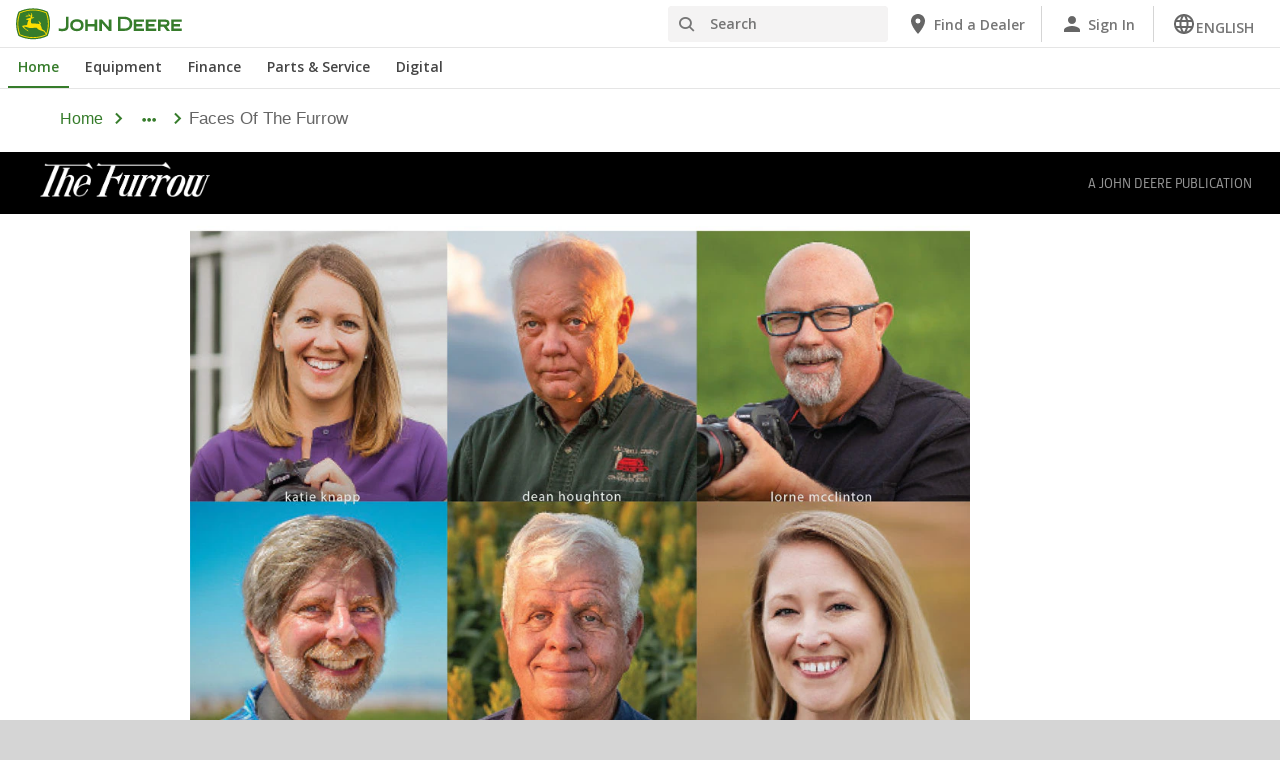

--- FILE ---
content_type: text/html; charset=UTF-8
request_url: https://www.deere.ca/en/publications/the-furrow/2021/january-2021/faces-of-the-furrow/
body_size: 15613
content:
<!DOCTYPE html>
<!--[if lt IE 7]><html class="no-js lt-ie10 lt-ie9 lt-ie8 lt-ie7 ie6"> <![endif]-->
<!--[if IE 7]>   <html class="no-js lt-ie10 lt-ie9 lt-ie8 ie7"> <![endif]-->
<!--[if IE 8]>   <html class="no-js lt-ie10 lt-ie9 ie8"> <![endif]-->
<!--[if IE 9]>   <html class="no-js lt-ie10 ie9"> <![endif]-->
<!--[if gt IE 9]><!-->
<html class="no-js" lang="en" xml:lang="en">
<!--<![endif]-->
<head>
<meta charset="utf-8">
<meta content="IE=edge" http-equiv="X-UA-Compatible">
<title>Faces of the Furrow</title>
<!--fixed-layout-->
<!--ls:begin[meta-keywords]-->
<meta name="keywords" content="agriculture, living, lifestyle, passion, photography, writing">
<!--ls:end[meta-keywords]-->
<!--ls:begin[meta-description]-->
<meta name="description" content="For 125 years, The Furrow has told the story of agriculture, and the stories of agriculture.">
<!--ls:end[meta-description]-->
<!--ls:begin[custom-meta-data]-->
<meta name="viewport" content="width=device-width, initial-scale=1.0">
<!--ls:end[custom-meta-data]-->
<link rel="canonical" href="https://www.deere.ca/en/publications/the-furrow/2021/january-2021/faces-of-the-furrow/">
<!--ls:begin[stylesheet]-->
<link type="text/css" href="/assets/styles/vendor.css" rel="stylesheet">
<!--ls:end[stylesheet]-->
<!--ls:begin[stylesheet]-->
<link type="text/css" href="/assets/styles/main.css" rel="stylesheet">
<!--ls:end[stylesheet]-->
<!--ls:begin[stylesheet]-->
<link type="text/css" href="/assets/styles/comp-wrappers.css" rel="stylesheet">
<!--ls:end[stylesheet]-->
<!--ls:begin[stylesheet]-->
<link type="text/css" href="/assets/styles/accessibility.css" rel="stylesheet">
<!--ls:end[stylesheet]-->
<!--ls:begin[script]-->
<script src="/assets/scripts/vendor/modernizr-custom.js"></script>
<!--ls:end[script]-->
<!--ls:begin[favicon]-->
<link href="/assets/images/image-icons/favicon.ico" rel="icon">
<!--ls:end[favicon]-->
<!--ls:begin[stylesheet]-->
<link type="text/css" href="/html/deere/ca/en/website/publications/the-furrow/css/article-archive.css" rel="stylesheet">
<!--ls:end[stylesheet]-->
        
<!--ls:begin[component-1501202978551]-->
<!-- OneTrust Cookies Consent Notice start for deere.com --> <script src="https://cdn.cookielaw.org/scripttemplates/otSDKStub.js" type="text/javascript" charset="UTF-8" data-domain-script="c138bd3a-938e-43e1-b03d-92d249c5ac35" data-language="en"></script> <script type="text/javascript">function OptanonWrapper() { }</script> 
<!-- OneTrust Cookies Consent Notice end for deere.com --> <script> window.digitalData = window.digitalData || {}; </script> <script src="//assets.adobedtm.com/c271735be4ea/63ef94201497/launch-e503d5e25c80.min.js" async></script> <link rel="alternate" hreflang="en-ca" href="https://www.deere.ca/en/"> 
<!--ls:end[component-1501202978551]-->
<!--ls:begin[component-1698625412436]--><link href="https://fonts.googleapis.com/icon?family=Material+Icons" rel="stylesheet">
<!--ls:end[component-1698625412436]-->
        
        <meta name="country" content="ca"><meta name="language" content="en"><script>window.digitalData={"page":{"pageInfo":{"country":"ca","language":"en"},"category": {"pageType":"deere/pages/News-Article.template"}}};</script>
        <!--ls:begin[head-injection]-->
<meta name="tags" content="The Furrow,Agriculture">
<meta name="language" content="en">
<meta name="country" content="ca">
<meta name="industry" content="Agriculture">
<meta name="publish-date" content="2020-08-01 12:36:00">
<meta name="description" content="<p>For 125 Years, The Furrow has told the story of agriculture.</p>">
<meta name="image" content="/assets/images/region-4/publications/the-furrow/2021/january-2021/faces-of-the-furrow/faces-thumbimage-320x180.jpg">
<meta name="publish-date-display" content="August 01, 2020">
<meta name="type" content="article">
<meta name="expiration-date" content="2024-10-01 15:33:00">
<meta name="expiration-date-display" content="October 01, 2024"><!--ls:end[head-injection]--><!--ls:begin[tracker-injection]--><!--ls:end[tracker-injection]--><!--ls:begin[script]--><!--ls:end[script]-->
</head>
<body>
<!--ls:begin[body]-->
<!--ls:begin[component-output]--><article id="ls-canvas" class="wrapper clearfix">
<!--ls:begin[component-1609802509329]--><!-- Header Include START -->  <!--ls:begin[component-1563343868271]--> <div class="skip-navigation-wrapper"> <a id="skipLink" tabindex="1" class="sr-only sr-only-focusable" href="#MainContentSection">Skip to main content</a> 
</div><!--ls:end[component-1563343868271]--><!--ls:begin[component-1478702911999]--><div class="nav-container unscrolled" id="menu-0001"> 
 <main class="nav-content-wrapper"> 
  <header class="app-header"> 
   <div class="app-main-header"> 
    <div class="nav-logo-container" itemtype="http://schema.org/Corporation" itemscope> 
     <meta itemprop="name" content="John Deere"> <a tabindex="0" itemprop="url" class="nav-logo" title="John Deere" aria-label="John Deere" href="/en/index.html"></a> 
    </div> 
    <div class="nav-aux-container nav-sub-navigation-container"> 
     <ul class="nav-aux nav-pills nav-sub-navigation"> 
      <li> 
       <div class="search-input"> 
        <form method="get" action="/en/search/" id="searchDesktopForm" name="nav-search-form"> <label class="visuallyhidden" for="searchDesktopInput">Search</label>
         <input aria-required="false" data-msg-required="" required name="term" class="input typeahead search-input-field" tabindex="0" id="searchDesktopInput" type="text" placeholder="Search" aria-label="Search"><button class="btn btn-search" aria-hidden="true" tabindex="-1" type="submit" aria-label="Search"><span class="icon-jd_search"></span></button> 
        </form> 
       </div> </li> 
      <li> <a href="https://dealerlocator.deere.com/servlet/country=CA?locale=en_CA" aria-label="John Deere Find a Dealer"><span class="uxf-icon"> 
         <svg focusable="false" aria-hidden="true" xmlns="http://www.w3.org/2000/svg"> <path d="M12 2C8.13 2 5 5.13 5 9c0 5.25 7 13 7 13s7-7.75 7-13c0-3.87-3.13-7-7-7zm0 9.5a2.5 2.5 0 0 1 0-5 2.5 2.5 0 0 1 0 5z"></path> <path d="M0 0h24v24H0z" fill="none"></path> 
         </svg> </span><span class="hidden-mobile">Find a Dealer</span></a> </li> 
      <li class="sign-in"> <a href="https://www.deere.ca/en/digital-tools/" aria-label="John Deere Sign In"><span class="uxf-icon"> 
         <svg focusable="false" aria-hidden="true" xmlns="http://www.w3.org/2000/svg"> <path d="M12 12c2.21 0 4-1.79 4-4s-1.79-4-4-4-4 1.79-4 4 1.79 4 4 4zm0 2c-2.67 0-8 1.34-8 4v2h16v-2c0-2.66-5.33-4-8-4z"></path> <path d="M0 0h24v24H0z" fill="none"></path> 
         </svg> </span><span class="hidden-mobile">Sign In</span></a> </li> 
      <li class="dropdown"> <button data-target="#" data-toggle="dropdown" aria-expanded="true" aria-haspopup="true" id="multiLanguageDropdown" role="link" tabindex="0" class="dropdown-toggle" aria-label="Selected Language ENGLISH"><span class="uxf-icon"> 
         <svg xmlns="http://www.w3.org/2000/svg" focusable="false" aria-hidden="true"> <path d="M0 0h24v24H0z" fill="none" /> <path d="M11.99 2C6.47 2 2 6.48 2 12s4.47 10 9.99 10C17.52 22 22 17.52 22 12S17.52 2 11.99 2zm6.93 6h-2.95a15.65 15.65 0 0 0-1.38-3.56A8.03 8.03 0 0 1 18.92 8zM12 4.04c.83 1.2 1.48 2.53 1.91 3.96h-3.82c.43-1.43 1.08-2.76 1.91-3.96zM4.26 14C4.1 13.36 4 12.69 4 12s.1-1.36.26-2h3.38c-.08.66-.14 1.32-.14 2 0 .68.06 1.34.14 2H4.26zm.82 2h2.95c.32 1.25.78 2.45 1.38 3.56A7.987 7.987 0 0 1 5.08 16zm2.95-8H5.08a7.987 7.987 0 0 1 4.33-3.56A15.65 15.65 0 0 0 8.03 8zM12 19.96c-.83-1.2-1.48-2.53-1.91-3.96h3.82c-.43 1.43-1.08 2.76-1.91 3.96zM14.34 14H9.66c-.09-.66-.16-1.32-.16-2 0-.68.07-1.35.16-2h4.68c.09.65.16 1.32.16 2 0 .68-.07 1.34-.16 2zm.25 5.56c.6-1.11 1.06-2.31 1.38-3.56h2.95a8.03 8.03 0 0 1-4.33 3.56zM16.36 14c.08-.66.14-1.32.14-2 0-.68-.06-1.34-.14-2h3.38c.16.64.26 1.31.26 2s-.1 1.36-.26 2h-3.38z" /> 
         </svg></span><span class="hidden-mobile">ENGLISH</span></button> 
       <ul class="dropdown-menu" aria-labelledby="multiLanguageDropdown"> 
        <li> <a class="disabled-dropdown-item" href="#">ENGLISH</a> </li> 
        <li> <a href="https://www.deere.ca/fr">FRANÇAIS</a> </li> 
       </ul> </li> 
      <li class="hidden-desktop"> <a aria-label="click to see menu" tabindex="0" class="nav-menu-button" href="#ls-canvas"><span class="icon-jd_hamburger"></span></a> </li> 
     </ul> 
    </div> 
   </div> 
  </header> 
  <div class="nav-content"> 
   <nav class="app-main-navigation"> <a tabindex="0" aria-label="back button" class="btn-back" href="#ls-canvas"><span class="icon-jd_carrot_left"></span>Back</a> 
    <ul class="nav-tier1"> 
     <li> <a class="primary-link active-primary-link" href="/en/index.html" aria-label="John Deere Home">Home</a> </li> 
     <li> <a class="primary-link" href="#ls-canvas" data-target="nav-tier2-equipment" data-section="section1" aria-label="John Deere Equipment">Equipment<span class="icon-jd_carrot_right hidden-desktop"></span></a> </li> 
     <li> <a class="primary-link" href="#ls-canvas" data-target="nav-tier2-finance" data-section="section2" aria-label="John Deere Finance">Finance<span class="icon-jd_carrot_right hidden-desktop"></span></a> </li> 
     <li> <a class="primary-link" href="#ls-canvas" data-target="nav-tier2-parts-and-service" data-section="section3" aria-label="John Deere Parts &amp; Service">Parts &amp; Service<span class="icon-jd_carrot_right hidden-desktop"></span></a> </li> 
     <li> <a class="primary-link" href="#ls-canvas" data-target="nav-tier2-digital" data-section="section4" aria-label="John Deere Digital">Digital<span class="icon-jd_carrot_right hidden-desktop"></span></a> </li> 
     <li class="hidden-desktop"> <a class="additional-link" href="https://dealerlocator.deere.com/servlet/country=CA?locale=en_CA" aria-label="John Deere Find a Dealer"><span class="uxf-icon"> 
        <svg focusable="false" aria-hidden="true" xmlns="http://www.w3.org/2000/svg"> <path d="M12 2C8.13 2 5 5.13 5 9c0 5.25 7 13 7 13s7-7.75 7-13c0-3.87-3.13-7-7-7zm0 9.5a2.5 2.5 0 0 1 0-5 2.5 2.5 0 0 1 0 5z"></path> <path d="M0 0h24v24H0z" fill="none"></path> 
        </svg> </span><span class="hidden-mobile">Find a Dealer</span></a> </li> 
     <li class="hidden-desktop sign-in"> <a class="additional-link" href="https://www.deere.ca/en/digital-tools/" aria-label="John Deere Sign In"><span class="uxf-icon"> 
        <svg focusable="false" aria-hidden="true" xmlns="http://www.w3.org/2000/svg"> <path d="M12 12c2.21 0 4-1.79 4-4s-1.79-4-4-4-4 1.79-4 4 1.79 4 4 4zm0 2c-2.67 0-8 1.34-8 4v2h16v-2c0-2.66-5.33-4-8-4z"></path> <path d="M0 0h24v24H0z" fill="none"></path> 
        </svg> </span><span class="hidden-mobile">Sign In</span></a> </li> 
    </ul> 
    <ul class="nav-tier2" id="nav-tier2-equipment"> 
     <li> <a data-menu-category="Equipment" class="secondary-link" href="/en/equipment/" data-target="nav-tier3-all-products-a-z" aria-label="Equipment - All Products (A-Z)">All Products (A-Z)<span class="icon-jd_carrot_right"></span></a> </li> 
     <li> <a data-menu-category="Equipment" class="secondary-link" href="/en/lawn-garden/" data-target="nav-tier3-lawn-and-garden" aria-label="Equipment - Lawn &amp; Garden">Lawn &amp; Garden<span class="icon-jd_carrot_right"></span></a> </li> 
     <li> <a data-menu-category="Equipment" class="secondary-link" href="/en/electric-equipment/" data-target="nav-tier3-electric-equipment" aria-label="Equipment - Electric">Electric<span class="icon-jd_carrot_right"></span></a> </li> 
     <li> <a data-menu-category="Equipment" class="secondary-link" href="/en/agriculture/" data-target="nav-tier3-agriculture" aria-label="Equipment - Agriculture">Agriculture<span class="icon-jd_carrot_right"></span></a> </li> 
     <li> <a data-menu-category="Equipment" class="secondary-link" href="/en/construction/" data-target="nav-tier3-construction" aria-label="Equipment - Construction">Construction<span class="icon-jd_carrot_right"></span></a> </li> 
     <li> <a data-menu-category="Equipment" class="secondary-link" href="/en/landscaping-grounds-care/" data-target="nav-tier3-landscaping-and-grounds-care" aria-label="Equipment - Landscaping &amp; Grounds Care">Landscaping &amp; Grounds Care<span class="icon-jd_carrot_right"></span></a> </li> 
     <li> <a data-menu-category="Equipment" class="secondary-link" href="/en/golf-sports-turf/" data-target="nav-tier3-golf-and-sports-turf" aria-label="Equipment - Golf &amp; Sports Turf">Golf &amp; Sports Turf<span class="icon-jd_carrot_right"></span></a> </li> 
     <li> <a data-menu-category="Equipment" class="secondary-link" href="/en/forestry-and-logging/" data-target="nav-tier3-forestry" aria-label="Equipment - Forestry &amp; Logging">Forestry &amp; Logging<span class="icon-jd_carrot_right"></span></a> </li> 
     <li> <a data-menu-category="Equipment" class="secondary-link" href="/en/engines-and-drivetrain/" data-target="nav-tier3-engines-and-drivetrains" aria-label="Equipment - Engines &amp; Drivetrain">Engines &amp; Drivetrain<span class="icon-jd_carrot_right"></span></a> </li> 
     <li> <a data-menu-category="Equipment" class="secondary-link" href="/en/government-and-military-sales/" data-target="nav-tier3-government-and-military-sale" aria-label="Equipment - Government &amp;amp; Military Sales">Government &amp; Military Sales<span class="icon-jd_carrot_right"></span></a> </li> 
     <li> <a data-menu-category="Equipment" class="secondary-link" href="/en/attachments-accessories-and-implements/" data-target="nav-tier3-attachments-accessories-and-implements" aria-label="Equipment - Attachments, Accessories, &amp; Implements">Attachments, Accessories, &amp; Implements<span class="icon-jd_carrot_right"></span></a> </li> 
     <li> <a data-menu-category="Equipment" class="secondary-link" href="/en/rental-sales/" data-target="nav-tier3-rental-sales" aria-label="Equipment - Rental Sales">Rental Sales<span class="icon-jd_carrot_right"></span></a> </li> 
     <li class="additional-link"> <a class="secondary-link additional-link" href="http://www.machinefinder.com/" data-target="nav-tier3-view-used-equipment">View Used Equipment</a> </li> 
    </ul> 
    <ul class="nav-tier2" id="nav-tier2-finance"> 
     <li> <a data-menu-category="Finance" class="secondary-link" href="/en/finance/offers-discounts/national-offers/" data-target="nav-tier3-national-offers-and-discounts" aria-label="Finance - Offers &amp; Discounts">Offers &amp; Discounts<span class="icon-jd_carrot_right"></span></a> </li> 
     <li> <a data-menu-category="Finance" class="secondary-link" href="/en/finance/financing/account-management/payment-options/" data-target="nav-tier3-make-a-payment" aria-label="Finance - Make a payment">Make a payment<span class="icon-jd_carrot_right"></span></a> </li> 
     <li> <a data-menu-category="Finance" class="secondary-link" href="/en/finance/financing/digital-financing/" data-target="nav-tier3-manage-my-account" aria-label="Finance - Manage My Account">Manage My Account<span class="icon-jd_carrot_right"></span></a> </li> 
     <li> <a data-menu-category="Finance" class="secondary-link" href="/en/finance/financing/" data-target="nav-tier3-john-deere-financial" aria-label="Finance - John Deere Financial">John Deere Financial<span class="icon-jd_carrot_right"></span></a> </li> 
     <li> <a data-menu-category="Finance" class="secondary-link" href="/en/finance/financing/ag-turf/" data-target="nav-tier3-agriculture-financing" aria-label="Finance - Agriculture">Agriculture<span class="icon-jd_carrot_right"></span></a> </li> 
     <li> <a data-menu-category="Finance" class="secondary-link" href="/en/finance/financing/construction/" data-target="nav-tier3-construction-financing" aria-label="Finance - Construction">Construction<span class="icon-jd_carrot_right"></span></a> </li> 
     <li> <a data-menu-category="Finance" class="secondary-link" href="/en/finance/financing/landscaping-grounds-care/" data-target="nav-tier3-landscaping-grounds-care-financing" aria-label="Finance - Landscaping &amp; Grounds Care">Landscaping &amp; Grounds Care<span class="icon-jd_carrot_right"></span></a> </li> 
     <li> <a data-menu-category="Finance" class="secondary-link" href="/en/finance/financing/lawn-garden/" data-target="nav-tier3-lawngarden" aria-label="Finance - Lawn &amp; Garden">Lawn &amp; Garden<span class="icon-jd_carrot_right"></span></a> </li> 
     <li> <a data-menu-category="Finance" class="secondary-link" href="/en/finance/financing/golf-sports-turf/" data-target="nav-tier3-golf-sports-turf-financing" aria-label="Finance - Golf &amp; Sports Turf">Golf &amp; Sports Turf<span class="icon-jd_carrot_right"></span></a> </li> 
     <li> <a data-menu-category="Finance" class="secondary-link" href="/en/finance/financing/forestry-and-logging/" data-target="nav-tier3-forestry-financing" aria-label="Finance - Forestry &amp; Logging">Forestry &amp; Logging<span class="icon-jd_carrot_right"></span></a> </li> 
    </ul> 
    <ul class="nav-tier2" id="nav-tier2-parts-and-service"> 
     <li> <a data-menu-category="Parts &amp; Service" class="secondary-link" href="/en/parts-and-service/parts/" data-target="nav-tier3-parts" aria-label="Parts &amp; Service - Parts">Parts<span class="icon-jd_carrot_right"></span></a> </li> 
     <li> <a data-menu-category="Parts &amp; Service" class="secondary-link" href="/en/parts-and-service/run-it-your-way/" data-target="nav-tier3-runityourway" aria-label="Parts &amp; Service - Run It Your Way">Run It Your Way<span class="icon-jd_carrot_right"></span></a> </li> 
     <li> <a data-menu-category="Parts &amp; Service" class="secondary-link" href="/en/parts-and-service/manuals-and-training/" data-target="nav-tier3-manuals-and-training" aria-label="Parts &amp; Service - Manuals &amp; Training">Manuals &amp; Training<span class="icon-jd_carrot_right"></span></a> </li> 
     <li> <a data-menu-category="Parts &amp; Service" class="secondary-link" href="/en/parts-and-service/owner-information/" data-target="nav-tier3-owner-information" aria-label="Parts &amp; Service - Owner Information">Owner Information<span class="icon-jd_carrot_right"></span></a> </li> 
     <li> <a data-menu-category="Parts &amp; Service" class="secondary-link" href="/en/parts-and-service/warranty-and-protection-plans/" data-target="nav-tier3-warranty-and-protection-plans" aria-label="Parts &amp; Service - Warranty, Service &amp; Protection Plans">Warranty, Service &amp; Protection Plans<span class="icon-jd_carrot_right"></span></a> </li> 
     <li> <a data-menu-category="Parts &amp; Service" class="secondary-link" href="/en/stellarsupport/" data-target="nav-tier3-stellarsupport" aria-label="Parts &amp; Service - StellarSupport™">StellarSupport™<span class="icon-jd_carrot_right"></span></a> </li> 
     <li> <a data-menu-category="Parts &amp; Service" class="secondary-link" href="/en/parts-and-service/recall-information/" data-target="nav-tier3-recalls" aria-label="Parts &amp; Service - Recalls">Recalls<span class="icon-jd_carrot_right"></span></a> </li> 
     <li> <a data-menu-category="Parts &amp; Service" class="secondary-link" href="/en/parts-and-service/safety/" data-target="nav-tier3-safety" aria-label="Parts &amp; Service - Safety">Safety<span class="icon-jd_carrot_right"></span></a> </li> 
     <li> <a data-menu-category="Parts &amp; Service" class="secondary-link" href="/en/our-company/repair/" data-target="nav-tier3-self-repair" aria-label="Parts &amp; Service - Self-Repair">Self-Repair<span class="icon-jd_carrot_right"></span></a> </li> 
    </ul> 
    <ul class="nav-tier2" id="nav-tier2-digital"> 
     <li> <a data-menu-category="Digital" class="secondary-link" href="/en/digital-tools/" data-target="nav-tier3-digital-tools" aria-label="Digital - Digital Tools">Digital Tools<span class="icon-jd_carrot_right"></span></a> </li> 
    </ul> 
    <div id="nav-tier3-all-products-a-z" class="nav-tier3 section1"> 
     <div class="primary"> <a data-menu-category="Equipment" class="primary-link" href="/en/equipment/" aria-label="All Products (A-Z) - All Products (A-Z)">All Products (A-Z)<span class="icon-jd_carrot_right"></span></a> 
     </div> 
     <div class="content"> 
      <ul> 
       <li> <a data-menu-category="Equipment" class="secondary-link" href="/en/articulated-dump-trucks/" aria-label="All Products (A-Z) - Articulated Dump Trucks">Articulated Dump Trucks</a> </li> 
       <li> <a data-menu-category="Equipment" class="secondary-link" href="/en/sprayers/" aria-label="All Products (A-Z) - Application Equipment">Application Equipment</a> </li> 
       <li> <a data-menu-category="Equipment" class="secondary-link" href="/en/attachments-accessories-and-implements/" aria-label="All Products (A-Z) - Attachments, Accessories &amp; Implements">Attachments, Accessories &amp; Implements</a> </li> 
       <li> <a data-menu-category="Equipment" class="secondary-link" href="/en/loaders/backhoes/" aria-label="All Products (A-Z) - Backhoes">Backhoes</a> </li> 
       <li> <a data-menu-category="Equipment" class="secondary-link" href="/en/cutters-shredders/" aria-label="All Products (A-Z) - Cutters &amp; Shredders">Cutters &amp; Shredders</a> </li> 
       <li> <a data-menu-category="Equipment" class="secondary-link" href="/en/dozers/" aria-label="All Products (A-Z) - Dozers">Dozers</a> </li> 
       <li> <a data-menu-category="Equipment" class="secondary-link" href="/en/engines-and-drivetrain/" aria-label="All Products (A-Z) - Engines">Engines</a> </li> 
       <li> <a data-menu-category="Equipment" class="secondary-link" href="/en/excavators/" aria-label="All Products (A-Z) - Excavators">Excavators</a> </li> 
       <li> <a data-menu-category="Equipment" class="secondary-link" href="/en/forwarders/" aria-label="All Products (A-Z) - Forwarders">Forwarders</a> </li> 
       <li> <a data-menu-category="Equipment" class="secondary-link" href="/en/gator-utility-vehicles/" aria-label="All Products (A-Z) - Gator™ Utility Vehicles">Gator™ Utility Vehicles</a> </li> 
       <li> <a data-menu-category="Equipment" class="secondary-link" href="/en/harvesting/" aria-label="All Products (A-Z) - Harvesting">Harvesting</a> </li> 
       <li> <a data-menu-category="Equipment" class="secondary-link" href="/en/hay-forage/" aria-label="All Products (A-Z) - Hay &amp; Forage">Hay &amp; Forage</a> </li> 
       <li> <a data-menu-category="Equipment" class="secondary-link" href="/en/home-workshop/" aria-label="All Products (A-Z) - Home &amp; Workshop Products">Home &amp; Workshop Products</a> </li> 
       <li> <a data-menu-category="Equipment" class="secondary-link" href="/en/loaders/tractor-loaders/" aria-label="All Products (A-Z) - Loaders">Loaders</a> </li> 
       <li> <a data-menu-category="Equipment" class="secondary-link" href="/en/motor-graders/" aria-label="All Products (A-Z) - Motor Graders">Motor Graders</a> </li> 
       <li> <a data-menu-category="Equipment" class="secondary-link" href="/en/mowers/" aria-label="All Products (A-Z) - Mowers">Mowers</a> </li> 
       <li> <a data-menu-category="Equipment" class="secondary-link" href="/en/planting-equipment/" aria-label="All Products (A-Z) - Planting Equipment">Planting Equipment</a> </li> 
       <li> <a data-menu-category="Equipment" class="secondary-link" href="/en/technology-products/precision-ag-technology/" aria-label="All Products (A-Z) - Precision Ag Technology">Precision Ag Technology</a> </li> 
       <li> <a data-menu-category="Equipment" class="secondary-link" href="/en/scraper-systems/" aria-label="All Products (A-Z) - Scraper Systems">Scraper Systems</a> </li> 
       <li> <a data-menu-category="Equipment" class="secondary-link" href="/en/seeding-equipment/" aria-label="All Products (A-Z) - Seeding Equipment">Seeding Equipment</a> </li> 
       <li> <a data-menu-category="Equipment" class="secondary-link" href="/en/skidders/" aria-label="All Products (A-Z) - Skidders">Skidders</a> </li> 
       <li> <a data-menu-category="Equipment" class="secondary-link" href="/en/sprayers/" aria-label="All Products (A-Z) - Sprayers">Sprayers</a> </li> 
       <li> <a data-menu-category="Equipment" class="secondary-link" href="/en/swing-machines/" aria-label="All Products (A-Z) - Swing Machines">Swing Machines</a> </li> 
       <li> <a data-menu-category="Equipment" class="secondary-link" href="/en/tillage/" aria-label="All Products (A-Z) - Tillage">Tillage</a> </li> 
       <li> <a data-menu-category="Equipment" class="secondary-link" href="/en/tractors/" aria-label="All Products (A-Z) - Tractors">Tractors</a> </li> 
      </ul> 
     </div> 
    </div> 
    <div id="nav-tier3-lawn-and-garden" class="nav-tier3 section1"> 
     <div class="primary"> <a data-menu-category="Equipment" class="primary-link" href="/en/lawn-garden/" aria-label="Lawn &amp; Garden - Lawn &amp; Garden">Lawn &amp; Garden<span class="icon-jd_carrot_right"></span></a> 
     </div> 
     <div class="content"> 
      <ul> 
       <li class="header">MOWERS</li> 
       <li> <a data-menu-category="Equipment" class="secondary-link" href="/en/mowers/lawn-tractors/" aria-label="Lawn &amp; Garden - Lawn Tractors">Lawn Tractors</a> </li> 
       <li> <a data-menu-category="Equipment" class="secondary-link" href="/en/mowers/zero-turn-mowers/" aria-label="Lawn &amp; Garden - Zero-Turn Mowers">Zero-Turn Mowers</a> </li> 
       <li> <a data-menu-category="Equipment" class="secondary-link" href="/en/attachments-accessories-and-implements/riding-mower-attachments/" aria-label="Lawn &amp; Garden - Riding Mower Attachments &amp; Accessories">Riding Mower Attachments &amp; Accessories</a> </li> 
      </ul> 
      <ul> 
       <li class="header">UTILITY VEHICLES</li> 
       <li> <a data-menu-category="Equipment" class="secondary-link" href="/en/gator-utility-vehicles/" aria-label="Lawn &amp; Garden - Gator™ Utility Vehicles">Gator™ Utility Vehicles</a> </li> 
       <li> <a data-menu-category="Equipment" class="secondary-link" href="/en/attachments-accessories-and-implements/gator-uv-attachments/" aria-label="Lawn &amp; Garden - Gator™ UV Attachments">Gator™ UV Attachments</a> </li> 
      </ul> 
      <ul> 
       <li class="header">TRACTORS</li> 
       <li> <a data-menu-category="Equipment" class="secondary-link" href="/en/tractors/compact-tractors/" aria-label="Lawn &amp; Garden - Compact Tractors (22.4 - 75 Engine HP)">Compact Tractors (22.4 - 75 Engine HP)</a> </li> 
       <li> <a data-menu-category="Equipment" class="secondary-link" href="/en/attachments-accessories-and-implements/utility-tractors-attachments-accessories/" aria-label="Lawn &amp; Garden - Attachments &amp; Implements">Attachments &amp; Implements</a> </li> 
      </ul> 
      <ul> 
       <li class="header">TOOLS AND NEW PRODUCTS</li> 
       <li> <a data-menu-category="Equipment" class="secondary-link" href="/en/home-workshop/" aria-label="Lawn &amp; Garden - Home &amp; Workshop Products">Home &amp; Workshop Products</a> </li> 
       <li> <a data-menu-category="Equipment" class="secondary-link" href="/en/snowremoval/" aria-label="Lawn &amp; Garden - Snow Removal Equipment">Snow Removal Equipment</a> </li> 
      </ul> 
     </div> 
    </div> 
    <div id="nav-tier3-electric-equipment" class="nav-tier3 section1"> 
     <div class="primary"> <a data-menu-category="Equipment" class="primary-link" href="/en/electric-equipment/" aria-label="Electric - Electric">Electric<span class="icon-jd_carrot_right"></span></a> 
     </div> 
     <div class="content"></div> 
    </div> 
    <div id="nav-tier3-agriculture" class="nav-tier3 section1"> 
     <div class="primary"> <a data-menu-category="Equipment" class="primary-link" href="/en/agriculture/" aria-label="Agriculture - Agriculture">Agriculture<span class="icon-jd_carrot_right"></span></a> 
     </div> 
     <div class="content"> 
      <ul> 
       <li class="header">TRACTORS &amp; LOADERS</li> 
       <li> <a data-menu-category="Equipment" class="secondary-link" href="/en/tractors/4wd-track-tractors/" aria-label="Agriculture - 4WD and Track Tractors (390-830 Engine HP)">4WD and Track Tractors (390-830 Engine HP)</a> </li> 
       <li> <a data-menu-category="Equipment" class="secondary-link" href="/en/tractors/compact-tractors/" aria-label="Agriculture - Compact Tractors (22.4 - 75 Engine HP)">Compact Tractors (22.4 - 75 Engine HP)</a> </li> 
       <li> <a data-menu-category="Equipment" class="secondary-link" href="/en/tractors/row-crop-tractors/" aria-label="Agriculture - Row Crop Tractors (145-410 Engine HP)">Row Crop Tractors (145-410 Engine HP)</a> </li> 
       <li> <a data-menu-category="Equipment" class="secondary-link" href="/en/tractors/specialty-tractors/" aria-label="Agriculture - Specialty Tractors (75-155 Engine HP)">Specialty Tractors (75-155 Engine HP)</a> </li> 
       <li> <a data-menu-category="Equipment" class="secondary-link" href="/en/tractors/utility-tractors/" aria-label="Agriculture - Utility Tractors (50-140 Engine HP)">Utility Tractors (50-140 Engine HP)</a> </li> 
       <li> <a data-menu-category="Equipment" class="secondary-link" href="/en/attachments-accessories-and-implements/utility-tractors-attachments-accessories/" aria-label="Agriculture - Compact &amp; Utility Tractor Attachments &amp; Implements">Compact &amp; Utility Tractor Attachments &amp; Implements</a> </li> 
       <li> <a data-menu-category="Equipment" class="secondary-link" href="/en/loaders/front-end-loaders-for-tractors/" aria-label="Agriculture - Front End Loaders">Front End Loaders</a> </li> 
       <li> <a data-menu-category="Equipment" class="secondary-link" href="/en/scraper-systems/" aria-label="Agriculture - Scraper Systems">Scraper Systems</a> </li> 
      </ul> 
      <ul> 
       <li class="header">TOOLS, NEW &amp; USED EQUIPMENT</li> 
       <li> <a data-menu-category="Equipment" class="secondary-link" href="/en/loaders/" aria-label="Agriculture - Loaders">Loaders</a> </li> 
       <li> <a data-menu-category="Equipment" class="secondary-link" href="/en/home-workshop/" aria-label="Agriculture - Home &amp; Workshop Products">Home &amp; Workshop Products</a> </li> 
       <li> <a data-menu-category="Equipment" class="secondary-link" href="/en/agriculture/used-equipment/" aria-label="Agriculture - Used Equipment">Used Equipment</a> </li> 
      </ul> 
      <ul> 
       <li class="header">FARM EQUIPMENT &amp; TECHNOLOGY</li> 
       <li> <a data-menu-category="Equipment" class="secondary-link" href="/en/cutters-shredders/" aria-label="Agriculture - Cutters &amp; Shredders">Cutters &amp; Shredders</a> </li> 
       <li> <a data-menu-category="Equipment" class="secondary-link" href="/en/harvesting/" aria-label="Agriculture - Harvesting Equipment">Harvesting Equipment</a> </li> 
       <li> <a data-menu-category="Equipment" class="secondary-link" href="/en/hay-forage/" aria-label="Agriculture - Hay &amp; Forage Equipment">Hay &amp; Forage Equipment</a> </li> 
       <li> <a data-menu-category="Equipment" class="secondary-link" href="/en/technology-products/precision-ag-technology/precision-upgrades/" aria-label="Agriculture - Precision Upgrades">Precision Upgrades</a> </li> 
       <li> <a data-menu-category="Equipment" class="secondary-link" href="/en/planting-equipment/" aria-label="Agriculture - Planting Equipment">Planting Equipment</a> </li> 
       <li> <a data-menu-category="Equipment" class="secondary-link" href="/en/technology-products/precision-ag-technology/" aria-label="Agriculture - Precision Ag Technology">Precision Ag Technology</a> </li> 
       <li> <a data-menu-category="Equipment" class="secondary-link" href="/en/sprayers/see-spray/" aria-label="Agriculture - See &amp; Spray™ Technology">See &amp; Spray™ Technology</a> </li> 
       <li> <a data-menu-category="Equipment" class="secondary-link" href="/en/seeding-equipment/" aria-label="Agriculture - Seeding Equipment">Seeding Equipment</a> </li> 
       <li> <a data-menu-category="Equipment" class="secondary-link" href="/en/sprayers/" aria-label="Agriculture - Sprayers &amp; Applicators">Sprayers &amp; Applicators</a> </li> 
       <li> <a data-menu-category="Equipment" class="secondary-link" href="/en/tillage/" aria-label="Agriculture - Tillage Equipment">Tillage Equipment</a> </li> 
      </ul> 
      <ul> 
       <li class="header">UTILITY VEHICLES</li> 
       <li> <a data-menu-category="Equipment" class="secondary-link" href="/en/gator-utility-vehicles/" aria-label="Agriculture - Gator™ Utility Vehicles">Gator™ Utility Vehicles</a> </li> 
       <li> <a data-menu-category="Equipment" class="secondary-link" href="/en/attachments-accessories-and-implements/gator-uv-attachments/" aria-label="Agriculture - Gator™ UV Attachments">Gator™ UV Attachments</a> </li> 
      </ul> 
     </div> 
    </div> 
    <div id="nav-tier3-construction" class="nav-tier3 section1"> 
     <div class="primary"> <a data-menu-category="Equipment" class="primary-link" href="/en/construction/" aria-label="Construction - Construction">Construction<span class="icon-jd_carrot_right"></span></a> 
     </div> 
     <div class="content"> 
      <ul> 
       <li> <a data-menu-category="Equipment" class="secondary-link" href="/en/articulated-dump-trucks/" aria-label="Construction - Articulated Dump Trucks">Articulated Dump Trucks</a> </li> 
       <li> <a data-menu-category="Equipment" class="secondary-link" href="/en/loaders/backhoes/" aria-label="Construction - Backhoes">Backhoes</a> </li> 
       <li> <a data-menu-category="Equipment" class="secondary-link" href="/en/excavators/compact-excavators/" aria-label="Construction - Compact (Mini) Excavators">Compact (Mini) Excavators</a> </li> 
       <li> <a data-menu-category="Equipment" class="secondary-link" href="/en/loaders/compact-track-loaders/" aria-label="Construction - Compact Track Loaders">Compact Track Loaders</a> </li> 
       <li> <a data-menu-category="Equipment" class="secondary-link" href="/en/loaders/wheel-loaders/compact-wheel-loaders/" aria-label="Construction - Compact Wheel Loaders">Compact Wheel Loaders</a> </li> 
       <li> <a data-menu-category="Equipment" class="secondary-link" href="/en/loaders/crawler-loaders/" aria-label="Construction - Crawler Loaders">Crawler Loaders</a> </li> 
       <li> <a data-menu-category="Equipment" class="secondary-link" href="/en/dozers/" aria-label="Construction - Dozers">Dozers</a> </li> 
       <li> <a data-menu-category="Equipment" class="secondary-link" href="/en/excavators/" aria-label="Construction - Excavators">Excavators</a> </li> 
       <li> <a data-menu-category="Equipment" class="secondary-link" href="/en/motor-graders/" aria-label="Construction - Motor Graders">Motor Graders</a> </li> 
       <li> <a data-menu-category="Equipment" class="secondary-link" href="/en/scraper-systems/" aria-label="Construction - Scraper Systems">Scraper Systems</a> </li> 
       <li> <a data-menu-category="Equipment" class="secondary-link" href="/en/loaders/skid-steers/" aria-label="Construction - Skid Steers">Skid Steers</a> </li> 
       <li> <a data-menu-category="Equipment" class="secondary-link" href="/en/loaders/tractor-loaders/" aria-label="Construction - Tractor Loaders">Tractor Loaders</a> </li> 
       <li> <a data-menu-category="Equipment" class="secondary-link" href="/en/loaders/wheel-loaders/" aria-label="Construction - Wheel Loaders">Wheel Loaders</a> </li> 
       <li> <a data-menu-category="Equipment" class="secondary-link" href="/en/technology-products/precision-construction-technology/" aria-label="Construction - Precision Construction Technology">Precision Construction Technology</a> </li> 
       <li> <a data-menu-category="Equipment" class="secondary-link" href="/en/attachments-accessories-and-implements/construction-attachments/" aria-label="Construction - Construction Attachments">Construction Attachments</a> </li> 
       <li> <a data-menu-category="Equipment" class="secondary-link" href="/en/construction/used-equipment/" aria-label="Construction - Used Construction Equipment">Used Construction Equipment</a> </li> 
      </ul> 
     </div> 
    </div> 
    <div id="nav-tier3-landscaping-and-grounds-care" class="nav-tier3 section1"> 
     <div class="primary"> <a data-menu-category="Equipment" class="primary-link" href="/en/landscaping-grounds-care/" aria-label="Landscaping &amp; Grounds Care - Landscaping &amp; Grounds Care">Landscaping &amp; Grounds Care<span class="icon-jd_carrot_right"></span></a> 
     </div> 
     <div class="content"> 
      <ul> 
       <li class="header">MOWERS &amp; TRACTORS</li> 
       <li> <a data-menu-category="Equipment" class="secondary-link" href="/en/mowers/commercial-mowers/" aria-label="Landscaping &amp; Grounds Care - Commercial Mowers">Commercial Mowers</a> </li> 
       <li> <a data-menu-category="Equipment" class="secondary-link" href="/en/attachments-accessories-and-implements/commercial-mower-attachments/" aria-label="Landscaping &amp; Grounds Care - Commercial Mower Attachments">Commercial Mower Attachments</a> </li> 
       <li> <a data-menu-category="Equipment" class="secondary-link" href="/en/cutters-shredders/" aria-label="Landscaping &amp; Grounds Care - Cutters &amp; Shredders">Cutters &amp; Shredders</a> </li> 
       <li> <a data-menu-category="Equipment" class="secondary-link" href="/en/loaders/front-end-loaders-for-tractors/" aria-label="Landscaping &amp; Grounds Care - Front-End Loaders for Tractors">Front-End Loaders for Tractors</a> </li> 
       <li> <a data-menu-category="Equipment" class="secondary-link" href="/en/tractors/specialty-tractors/" aria-label="Landscaping &amp; Grounds Care - Specialty Tractors (75 - 155 Engine HP)">Specialty Tractors (75 - 155 Engine HP)</a> </li> 
       <li> <a data-menu-category="Equipment" class="secondary-link" href="/en/tractors/compact-tractors/" aria-label="Landscaping &amp; Grounds Care - Compact Tractors (22.4 - 75 Engine HP)">Compact Tractors (22.4 - 75 Engine HP)</a> </li> 
       <li> <a data-menu-category="Equipment" class="secondary-link" href="/en/attachments-accessories-and-implements/utility-tractors-attachments-accessories/" aria-label="Landscaping &amp; Grounds Care - Compact &amp; Utility Tractor Attachments &amp; Implements">Compact &amp; Utility Tractor Attachments &amp; Implements</a> </li> 
      </ul> 
      <ul> 
       <li class="header">TOOLS &amp; ATTACHMENTS</li> 
       <li> <a data-menu-category="Equipment" class="secondary-link" href="/en/home-workshop/" aria-label="Landscaping &amp; Grounds Care - Home &amp; Workshop Products">Home &amp; Workshop Products</a> </li> 
       <li> <a data-menu-category="Equipment" class="secondary-link" href="/en/loaders/" aria-label="Landscaping &amp; Grounds Care - Loaders">Loaders</a> </li> 
       <li> <a data-menu-category="Equipment" class="secondary-link" href="/en/attachments-accessories-and-implements/" aria-label="Landscaping &amp; Grounds Care - Attachments &amp; Implements">Attachments &amp; Implements</a> </li> 
      </ul> 
      <ul> 
       <li class="header">WORKSITE EQUIPMENT</li> 
       <li> <a data-menu-category="Equipment" class="secondary-link" href="/en/loaders/backhoes/" aria-label="Landscaping &amp; Grounds Care - Backhoes">Backhoes</a> </li> 
       <li> <a data-menu-category="Equipment" class="secondary-link" href="/en/loaders/compact-track-loaders/" aria-label="Landscaping &amp; Grounds Care - Compact Track Loaders">Compact Track Loaders</a> </li> 
       <li> <a data-menu-category="Equipment" class="secondary-link" href="/en/excavators/" aria-label="Landscaping &amp; Grounds Care - Excavators">Excavators</a> </li> 
       <li> <a data-menu-category="Equipment" class="secondary-link" href="/en/loaders/skid-steers/" aria-label="Landscaping &amp; Grounds Care - Skid Steers">Skid Steers</a> </li> 
       <li> <a data-menu-category="Equipment" class="secondary-link" href="/en/loaders/wheel-loaders/" aria-label="Landscaping &amp; Grounds Care - Wheel Loaders">Wheel Loaders</a> </li> 
       <li> <a data-menu-category="Equipment" class="secondary-link" href="/en/attachments-accessories-and-implements/construction-attachments/" aria-label="Landscaping &amp; Grounds Care - Worksite Equipment Attachments">Worksite Equipment Attachments</a> </li> 
      </ul> 
      <ul> 
       <li class="header">UTILITY VEHICLES</li> 
       <li> <a data-menu-category="Equipment" class="secondary-link" href="/en/gator-utility-vehicles/" aria-label="Landscaping &amp; Grounds Care - Gator™ Utility Vehicles">Gator™ Utility Vehicles</a> </li> 
       <li> <a data-menu-category="Equipment" class="secondary-link" href="/en/attachments-accessories-and-implements/gator-uv-attachments/" aria-label="Landscaping &amp; Grounds Care - Gator™ UV Attachments">Gator™ UV Attachments</a> </li> 
      </ul> 
     </div> 
    </div> 
    <div id="nav-tier3-golf-and-sports-turf" class="nav-tier3 section1"> 
     <div class="primary"> <a data-menu-category="Equipment" class="primary-link" href="/en/golf-sports-turf/" aria-label="Golf &amp; Sports Turf - Golf &amp; Sports Turf">Golf &amp; Sports Turf<span class="icon-jd_carrot_right"></span></a> 
     </div> 
     <div class="content"> 
      <ul> 
       <li class="header">GOLF COURSE EQUIPMENT</li> 
       <li> <a data-menu-category="Equipment" class="secondary-link" href="/en/aeration-equipment/" aria-label="Golf &amp; Sports Turf - Aeration Equipment">Aeration Equipment</a> </li> 
       <li> <a data-menu-category="Equipment" class="secondary-link" href="/en/bunker-rakes/" aria-label="Golf &amp; Sports Turf - Bunker Rakes">Bunker Rakes</a> </li> 
       <li> <a data-menu-category="Equipment" class="secondary-link" href="/en/mowers/fairway-mowers/" aria-label="Golf &amp; Sports Turf - Fairway Mowers">Fairway Mowers</a> </li> 
       <li> <a data-menu-category="Equipment" class="secondary-link" href="/en/mowers/triplex-mowers/" aria-label="Golf &amp; Sports Turf - Triplex Mowers">Triplex Mowers</a> </li> 
       <li> <a data-menu-category="Equipment" class="secondary-link" href="/en/mowers/rough-trim-surround-mowers/" aria-label="Golf &amp; Sports Turf - Rough, Trim &amp; Surround Mowers">Rough, Trim &amp; Surround Mowers</a> </li> 
       <li> <a data-menu-category="Equipment" class="secondary-link" href="/en/mowers/walk-greens-mowers/" aria-label="Golf &amp; Sports Turf - Walk Greens Mowers">Walk Greens Mowers</a> </li> 
      </ul> 
      <ul> 
       <li class="header">SPORTS TURF EQUIPMENT</li> 
       <li> <a data-menu-category="Equipment" class="secondary-link" href="/en/aeration-equipment/" aria-label="Golf &amp; Sports Turf - Aeration Equipment">Aeration Equipment</a> </li> 
       <li> <a data-menu-category="Equipment" class="secondary-link" href="/en/bunker-rakes/" aria-label="Golf &amp; Sports Turf - Field Rakes">Field Rakes</a> </li> 
       <li> <a data-menu-category="Equipment" class="secondary-link" href="/en/mowers/riding-reel-mowers/" aria-label="Golf &amp; Sports Turf - Reel Mowers">Reel Mowers</a> </li> 
      </ul> 
      <ul> 
       <li class="header">ALL PURPOSE EQUIPMENT</li> 
       <li> <a data-menu-category="Equipment" class="secondary-link" href="/en/turf-sprayers/" aria-label="Golf &amp; Sports Turf - Turf Sprayers">Turf Sprayers</a> </li> 
       <li> <a data-menu-category="Equipment" class="secondary-link" href="/en/mowers/commercial-mowers/" aria-label="Golf &amp; Sports Turf - Commercial Mowers">Commercial Mowers</a> </li> 
       <li> <a data-menu-category="Equipment" class="secondary-link" href="/en/gator-utility-vehicles/turf-gators/" aria-label="Golf &amp; Sports Turf - Gator™ Utility Vehicles">Gator™ Utility Vehicles</a> </li> 
       <li> <a data-menu-category="Equipment" class="secondary-link" href="/en/attachments-accessories-and-implements/gator-uv-attachments/" aria-label="Golf &amp; Sports Turf - Gator™ Utility Vehicles Attachments &amp; Accessories">Gator™ Utility Vehicles Attachments &amp; Accessories</a> </li> 
       <li> <a data-menu-category="Equipment" class="secondary-link" href="/en/tractors/compact-tractors/" aria-label="Golf &amp; Sports Turf - Compact Tractors (22.4 – 75 Engine HP)">Compact Tractors (22.4 – 75 Engine HP)</a> </li> 
       <li> <a data-menu-category="Equipment" class="secondary-link" href="/en/tractors/utility-tractors/" aria-label="Golf &amp; Sports Turf - Utility Tractors (22.4 - 140 Engine HP)">Utility Tractors (22.4 - 140 Engine HP)</a> </li> 
       <li> <a data-menu-category="Equipment" class="secondary-link" href="/en/attachments-accessories-and-implements/utility-tractors-attachments-accessories/" aria-label="Golf &amp; Sports Turf - Compact &amp; Utility Tractor Attachments &amp; Implements">Compact &amp; Utility Tractor Attachments &amp; Implements</a> </li> 
       <li> <a data-menu-category="Equipment" class="secondary-link" href="/en/home-workshop/" aria-label="Golf &amp; Sports Turf - Home &amp; Workshop Products">Home &amp; Workshop Products</a> </li> 
      </ul> 
     </div> 
    </div> 
    <div id="nav-tier3-forestry" class="nav-tier3 section1"> 
     <div class="primary"> <a data-menu-category="Equipment" class="primary-link" href="/en/forestry-and-logging/" aria-label="Forestry &amp; Logging - Forestry &amp; Logging">Forestry &amp; Logging<span class="icon-jd_carrot_right"></span></a> 
     </div> 
     <div class="content"> 
      <ul> 
       <li> <a data-menu-category="Equipment" class="secondary-link" href="/en/tracked-feller-bunchers/" aria-label="Forestry &amp; Logging - Tracked Feller Bunchers">Tracked Feller Bunchers</a> </li> 
       <li> <a data-menu-category="Equipment" class="secondary-link" href="/en/forwarders/" aria-label="Forestry &amp; Logging - Forwarders">Forwarders</a> </li> 
       <li> <a data-menu-category="Equipment" class="secondary-link" href="/en/wheeled-harvesters/" aria-label="Forestry &amp; Logging - Wheeled Harvesters">Wheeled Harvesters</a> </li> 
       <li> <a data-menu-category="Equipment" class="secondary-link" href="/en/tracked-harvesters/" aria-label="Forestry &amp; Logging - Tracked Harvesters">Tracked Harvesters</a> </li> 
       <li> <a data-menu-category="Equipment" class="secondary-link" href="/en/knuckleboom-loaders/" aria-label="Forestry &amp; Logging - Knuckleboom Loaders">Knuckleboom Loaders</a> </li> 
       <li> <a data-menu-category="Equipment" class="secondary-link" href="/en/skidders/" aria-label="Forestry &amp; Logging - Skidders">Skidders</a> </li> 
       <li> <a data-menu-category="Equipment" class="secondary-link" href="/en/swing-machines/" aria-label="Forestry &amp; Logging - Swing Machines">Swing Machines</a> </li> 
       <li> <a data-menu-category="Equipment" class="secondary-link" href="/en/technology-products/forestry-and-logging-technology/" aria-label="Forestry &amp; Logging - Forestry Technology Solutions">Forestry Technology Solutions</a> </li> 
       <li> <a data-menu-category="Equipment" class="secondary-link" href="/en/attachments-accessories-and-implements/forestry-attachments/" aria-label="Forestry &amp; Logging - Forestry Attachments">Forestry Attachments</a> </li> 
       <li> <a data-menu-category="Equipment" class="secondary-link" href="/en/forestry-and-logging/used-forestry-equipment/" aria-label="Forestry &amp; Logging - Used Forestry Equipment">Used Forestry Equipment</a> </li> 
      </ul> 
     </div> 
    </div> 
    <div id="nav-tier3-engines-and-drivetrains" class="nav-tier3 section1"> 
     <div class="primary"> <a data-menu-category="Equipment" class="primary-link" href="/en/engines-and-drivetrain/" aria-label="Engines &amp; Drivetrain - Engines &amp; Drivetrain">Engines &amp; Drivetrain<span class="icon-jd_carrot_right"></span></a> 
     </div> 
     <div class="content"> 
      <ul> 
       <li> <a data-menu-category="Equipment" class="secondary-link" href="/en/industrial-engines/" aria-label="Engines &amp; Drivetrain - Industrial Engines">Industrial Engines</a> </li> 
       <li> <a data-menu-category="Equipment" class="secondary-link" href="/en/generator-drive-engines/" aria-label="Engines &amp; Drivetrain - Generator Drive Engines">Generator Drive Engines</a> </li> 
       <li> <a data-menu-category="Equipment" class="secondary-link" href="/en/marine-engines/" aria-label="Engines &amp; Drivetrain - Marine Engines">Marine Engines</a> </li> 
       <li> <a data-menu-category="Equipment" class="secondary-link" href="/en/parts-and-service/parts/engine-parts/" aria-label="Engines &amp; Drivetrain - Engine Parts and Support">Engine Parts and Support</a> </li> 
       <li> <a data-menu-category="Equipment" class="secondary-link" href="/en/drivetrain-components/axles/" aria-label="Engines &amp; Drivetrain - Axles">Axles</a> </li> 
       <li> <a data-menu-category="Equipment" class="secondary-link" href="/en/drivetrain-components/planetary-gear-drives/" aria-label="Engines &amp; Drivetrain - Planetary Gear Drives">Planetary Gear Drives</a> </li> 
       <li> <a data-menu-category="Equipment" class="secondary-link" href="/en/drivetrain-components/pump-drives/" aria-label="Engines &amp; Drivetrain - Pump Drives">Pump Drives</a> </li> 
       <li> <a data-menu-category="Equipment" class="secondary-link" href="/en/drivetrain-components/transmissions/" aria-label="Engines &amp; Drivetrain - Transmissions">Transmissions</a> </li> 
       <li> <a data-menu-category="Equipment" class="secondary-link" href="/en/drivetrain-components/electric-drivetrain-components/" aria-label="Engines &amp; Drivetrain - Electric Drive Systems">Electric Drive Systems</a> </li> 
      </ul> 
     </div> 
    </div> 
    <div id="nav-tier3-government-and-military-sale" class="nav-tier3 section1"> 
     <div class="primary"> <a data-menu-category="Equipment" class="primary-link" href="/en/government-and-military-sales/" aria-label="Government &amp;amp; Military Sales - Government &amp;amp; Military Sales">Government &amp; Military Sales<span class="icon-jd_carrot_right"></span></a> 
     </div> 
     <div class="content"> 
      <ul> 
       <li class="header">TRACTORS &amp; MOWERS</li> 
       <li> <a data-menu-category="Equipment" class="secondary-link" href="/en/mowers/lawn-tractors/" aria-label="Government &amp;amp; Military Sales - Lawn Tractors">Lawn Tractors</a> </li> 
       <li> <a data-menu-category="Equipment" class="secondary-link" href="/en/tractors/utility-tractors/" aria-label="Government &amp;amp; Military Sales - Utility Tractors (22.4-140 Engine HP)">Utility Tractors (22.4-140 Engine HP)</a> </li> 
       <li> <a data-menu-category="Equipment" class="secondary-link" href="/en/tractors/specialty-tractors/" aria-label="Government &amp;amp; Military Sales - Specialty Tractors (75-155 Engine HP)">Specialty Tractors (75-155 Engine HP)</a> </li> 
       <li> <a data-menu-category="Equipment" class="secondary-link" href="/en/mowers/zero-turn-mowers/" aria-label="Government &amp;amp; Military Sales - Zero-Turn Mowers">Zero-Turn Mowers</a> </li> 
       <li> <a data-menu-category="Equipment" class="secondary-link" href="/en/mowers/commercial-mowers/" aria-label="Government &amp;amp; Military Sales - Commercial Mowers">Commercial Mowers</a> </li> 
      </ul> 
      <ul> 
       <li class="header">CONSTRUCTION</li> 
       <li> <a data-menu-category="Equipment" class="secondary-link" href="/en/articulated-dump-trucks/" aria-label="Government &amp;amp; Military Sales - Articulated Dump Trucks">Articulated Dump Trucks</a> </li> 
       <li> <a data-menu-category="Equipment" class="secondary-link" href="/en/loaders/backhoes/" aria-label="Government &amp;amp; Military Sales - Backhoes">Backhoes</a> </li> 
       <li> <a data-menu-category="Equipment" class="secondary-link" href="/en/loaders/compact-track-loaders/" aria-label="Government &amp;amp; Military Sales - Compact Track Loaders">Compact Track Loaders</a> </li> 
       <li> <a data-menu-category="Equipment" class="secondary-link" href="/en/loaders/crawler-loaders/" aria-label="Government &amp;amp; Military Sales - Crawler Loaders">Crawler Loaders</a> </li> 
       <li> <a data-menu-category="Equipment" class="secondary-link" href="/en/excavators/" aria-label="Government &amp;amp; Military Sales - Excavators">Excavators</a> </li> 
       <li> <a data-menu-category="Equipment" class="secondary-link" href="/en/dozers/" aria-label="Government &amp;amp; Military Sales - Dozers">Dozers</a> </li> 
       <li> <a data-menu-category="Equipment" class="secondary-link" href="/en/loaders/skid-steers/" aria-label="Government &amp;amp; Military Sales - Skid Steers">Skid Steers</a> </li> 
       <li> <a data-menu-category="Equipment" class="secondary-link" href="/en/motor-graders/" aria-label="Government &amp;amp; Military Sales - Motor Graders">Motor Graders</a> </li> 
       <li> <a data-menu-category="Equipment" class="secondary-link" href="/en/loaders/wheel-loaders/" aria-label="Government &amp;amp; Military Sales - Wheel Loaders">Wheel Loaders</a> </li> 
      </ul> 
      <ul> 
       <li class="header">UTILITY VEHICLES &amp; ACCESSORIES</li> 
       <li> <a data-menu-category="Equipment" class="secondary-link" href="/en/gator-utility-vehicles/" aria-label="Government &amp;amp; Military Sales - Gator™ Utility Vehicles">Gator™ Utility Vehicles</a> </li> 
       <li> <a data-menu-category="Equipment" class="secondary-link" href="/en/attachments-accessories-and-implements/gator-uv-attachments/" aria-label="Government &amp;amp; Military Sales - Gator™ Utility Vehicles Attachments &amp; Accessories">Gator™ Utility Vehicles Attachments &amp; Accessories</a> </li> 
      </ul> 
      <ul> 
       <li class="header">ATTACHMENTS &amp; ACCESSORIES</li> 
       <li> <a data-menu-category="Equipment" class="secondary-link" href="/en/attachments-accessories-and-implements/" aria-label="Government &amp;amp; Military Sales - Attachments, Accessories &amp; Implements">Attachments, Accessories &amp; Implements</a> </li> 
       <li> <a data-menu-category="Equipment" class="secondary-link" href="/en/home-workshop/" aria-label="Government &amp;amp; Military Sales - Home &amp; Workshop Products">Home &amp; Workshop Products</a> </li> 
       <li> <a data-menu-category="Equipment" class="secondary-link" href="/en/cutters-shredders/" aria-label="Government &amp;amp; Military Sales - Cutters &amp; Shredders">Cutters &amp; Shredders</a> </li> 
       <li> <a data-menu-category="Equipment" class="secondary-link" href="/en/loaders/front-end-loaders-for-tractors/" aria-label="Government &amp;amp; Military Sales - Front-End Loaders for Tractors">Front-End Loaders for Tractors</a> </li> 
       <li> <a data-menu-category="Equipment" class="secondary-link" href="/en/loaders/backhoes-for-compact-and-utility-tractors/" aria-label="Government &amp;amp; Military Sales - Backhoes for Tractors">Backhoes for Tractors</a> </li> 
      </ul> 
      <ul> 
       <li class="header">PURCHASING</li> 
       <li> <a data-menu-category="Equipment" class="secondary-link" href="/en/government-and-military-sales/non-governmental-organizations-purchasing/" aria-label="Government &amp;amp; Military Sales - Non-Governmental Organizations">Non-Governmental Organizations</a> </li> 
      </ul> 
     </div> 
    </div> 
    <div id="nav-tier3-attachments-accessories-and-implements" class="nav-tier3 section1"> 
     <div class="primary"> <a data-menu-category="Equipment" class="primary-link" href="/en/attachments-accessories-and-implements/" aria-label="Attachments, Accessories, &amp; Implements - Attachments, Accessories, &amp; Implements">Attachments, Accessories, &amp; Implements<span class="icon-jd_carrot_right"></span></a> 
     </div> 
     <div class="content"> 
      <ul> 
       <li> <a data-menu-category="Equipment" class="secondary-link" href="/en/attachments-accessories-and-implements/utility-tractors-attachments-accessories/" aria-label="Attachments, Accessories, &amp; Implements - Compact &amp; Utility Tractors">Compact &amp; Utility Tractors</a> </li> 
       <li> <a data-menu-category="Equipment" class="secondary-link" href="/en/attachments-accessories-and-implements/riding-mower-attachments/" aria-label="Attachments, Accessories, &amp; Implements - Riding Lawn Equipment">Riding Lawn Equipment</a> </li> 
       <li> <a data-menu-category="Equipment" class="secondary-link" href="/en/attachments-accessories-and-implements/gator-uv-attachments/" aria-label="Attachments, Accessories, &amp; Implements - Gator™ Utility Vehicles">Gator™ Utility Vehicles</a> </li> 
       <li> <a data-menu-category="Equipment" class="secondary-link" href="/en/attachments-accessories-and-implements/commercial-mower-attachments/" aria-label="Attachments, Accessories, &amp; Implements - Commercial Lawn Mowers">Commercial Lawn Mowers</a> </li> 
       <li> <a data-menu-category="Equipment" class="secondary-link" href="/en/attachments-accessories-and-implements/construction-attachments/" aria-label="Attachments, Accessories, &amp; Implements - Construction Equipment">Construction Equipment</a> </li> 
      </ul> 
     </div> 
    </div> 
    <div id="nav-tier3-rental-sales" class="nav-tier3 section1"> 
     <div class="primary"> <a data-menu-category="Equipment" class="primary-link" href="/en/rental-sales/" aria-label="Rental Sales - Rental Sales">Rental Sales<span class="icon-jd_carrot_right"></span></a> 
     </div> 
     <div class="content"> 
      <ul> 
       <li> <a data-menu-category="Equipment" class="secondary-link" href="/en/loaders/backhoes/" aria-label="Rental Sales - Backhoes">Backhoes</a> </li> 
       <li> <a data-menu-category="Equipment" class="secondary-link" href="/en/loaders/compact-track-loaders/" aria-label="Rental Sales - Compact Track Loaders">Compact Track Loaders</a> </li> 
       <li> <a data-menu-category="Equipment" class="secondary-link" href="/en/tractors/compact-tractors/" aria-label="Rental Sales - Compact Tractors (22.4 – 75 Engine HP)">Compact Tractors (22.4 – 75 Engine HP)</a> </li> 
       <li> <a data-menu-category="Equipment" class="secondary-link" href="/en/dozers/" aria-label="Rental Sales - Dozers">Dozers</a> </li> 
       <li> <a data-menu-category="Equipment" class="secondary-link" href="/en/excavators/" aria-label="Rental Sales - Excavators">Excavators</a> </li> 
       <li> <a data-menu-category="Equipment" class="secondary-link" href="/en/gator-utility-vehicles/" aria-label="Rental Sales - Gator™ Utility Vehicles">Gator™ Utility Vehicles</a> </li> 
       <li> <a data-menu-category="Equipment" class="secondary-link" href="/en/motor-graders/" aria-label="Rental Sales - Motor Graders">Motor Graders</a> </li> 
       <li> <a data-menu-category="Equipment" class="secondary-link" href="/en/loaders/skid-steers/" aria-label="Rental Sales - Skid Steers">Skid Steers</a> </li> 
       <li> <a data-menu-category="Equipment" class="secondary-link" href="/en/loaders/tractor-loaders/" aria-label="Rental Sales - Tractor Loaders">Tractor Loaders</a> </li> 
       <li> <a data-menu-category="Equipment" class="secondary-link" href="/en/tractors/utility-tractors/" aria-label="Rental Sales - Utility Tractors (45 – 250 Engine HP)">Utility Tractors (45 – 250 Engine HP)</a> </li> 
       <li> <a data-menu-category="Equipment" class="secondary-link" href="/en/loaders/wheel-loaders/" aria-label="Rental Sales - Wheel Loaders">Wheel Loaders</a> </li> 
       <li> <a data-menu-category="Equipment" class="secondary-link" href="/en/attachments-accessories-and-implements/construction-attachments/" aria-label="Rental Sales - Construction Attachments">Construction Attachments</a> </li> 
      </ul> 
     </div> 
    </div> 
    <div id="nav-tier3-view-used-equipment" class="nav-tier3 section1"> 
     <div class="primary"> <a class="primary-link" href="http://www.machinefinder.com/">View Used Equipment<span class="icon-jd_carrot_right"></span></a> 
     </div> 
     <div class="content"> 
      <ul></ul> 
     </div> 
    </div> 
    <div id="nav-tier3-national-offers-and-discounts" class="nav-tier3 section2"> 
     <div class="primary"> <a data-menu-category="Finance" class="primary-link" href="/en/finance/offers-discounts/national-offers/" aria-label="Offers &amp; Discounts - Offers &amp; Discounts">Offers &amp; Discounts<span class="icon-jd_carrot_right"></span></a> 
     </div> 
     <div class="content"></div> 
    </div> 
    <div id="nav-tier3-make-a-payment" class="nav-tier3 section2"> 
     <div class="primary"> <a data-menu-category="Finance" class="primary-link" href="/en/finance/financing/account-management/payment-options/" aria-label="Make a payment - Make a payment">Make a payment<span class="icon-jd_carrot_right"></span></a> 
     </div> 
     <div class="content"></div> 
    </div> 
    <div id="nav-tier3-manage-my-account" class="nav-tier3 section2"> 
     <div class="primary"> <a data-menu-category="Finance" class="primary-link" href="/en/finance/financing/digital-financing/" aria-label="Manage My Account - Manage My Account">Manage My Account<span class="icon-jd_carrot_right"></span></a> 
     </div> 
     <div class="content"></div> 
    </div> 
    <div id="nav-tier3-john-deere-financial" class="nav-tier3 section2"> 
     <div class="primary"> <a data-menu-category="Finance" class="primary-link" href="/en/finance/financing/" aria-label="John Deere Financial - John Deere Financial">John Deere Financial<span class="icon-jd_carrot_right"></span></a> 
     </div> 
     <div class="content"> 
      <ul> 
       <li class="header">RESOURCES</li> 
       <li> <a data-menu-category="Finance" class="secondary-link" href="/en/finance/financing/" aria-label="John Deere Financial - Financing Options">Financing Options</a> </li> 
       <li> <a data-menu-category="Finance" class="secondary-link" href="/en/finance/financing/digital-financing/" aria-label="John Deere Financial - Digital Financing Tools">Digital Financing Tools</a> </li> 
       <li> <a data-menu-category="Finance" class="secondary-link" href="/en/finance/financing/application/" aria-label="John Deere Financial - Applications">Applications</a> </li> 
      </ul> 
      <ul> 
       <li class="header">SUPPORT</li> 
       <li> <a data-menu-category="Finance" class="secondary-link" href="/en/finance/financing/faq/" aria-label="John Deere Financial - Frequently Asked Questions">Frequently Asked Questions</a> </li> 
       <li> <a data-menu-category="Finance" class="secondary-link" href="/en/finance/financing/contact-john-deere-financial/" aria-label="John Deere Financial - Contact John Deere Financial">Contact John Deere Financial</a> </li> 
      </ul> 
     </div> 
    </div> 
    <div id="nav-tier3-agriculture-financing" class="nav-tier3 section2"> 
     <div class="primary"> <a data-menu-category="Finance" class="primary-link" href="/en/finance/financing/ag-turf/" aria-label="Agriculture - Agriculture">Agriculture<span class="icon-jd_carrot_right"></span></a> 
     </div> 
     <div class="content"> 
      <ul> 
       <li class="header">FINANCING</li> 
       <li> <a data-menu-category="Finance" class="secondary-link" href="/en/finance/financing/ag-turf/farm-equipment/" aria-label="Agriculture - Farm Equipment">Farm Equipment</a> </li> 
       <li> <a data-menu-category="Finance" class="secondary-link" href="/en/finance/financing/ag-turf/compact-tractors/" aria-label="Agriculture - Compact Tractors">Compact Tractors</a> </li> 
       <li> <a data-menu-category="Finance" class="secondary-link" href="/en/finance/financing/ag-turf/gator-utility-vehicles/" aria-label="Agriculture - Gator™ Utility Vehicles">Gator™ Utility Vehicles</a> </li> 
       <li> <a data-menu-category="Finance" class="secondary-link" href="/en/finance/financing/construction/compact-construction-equipment/" aria-label="Agriculture - Compact Construction Equipment">Compact Construction Equipment</a> </li> 
      </ul> 
      <ul> 
       <li class="header">BUY NOW PAY LATER – FINANCING</li> 
       <li> <a data-menu-category="Finance" class="secondary-link" href="/en/finance/financing/multi-use-account/" aria-label="Agriculture - Multi-Use Account™:  Parts, Service, Crop Inputs">Multi-Use Account™: Parts, Service, Crop Inputs</a> </li> 
      </ul> 
     </div> 
    </div> 
    <div id="nav-tier3-construction-financing" class="nav-tier3 section2"> 
     <div class="primary"> <a data-menu-category="Finance" class="primary-link" href="/en/finance/financing/construction/" aria-label="Construction - Construction">Construction<span class="icon-jd_carrot_right"></span></a> 
     </div> 
     <div class="content"> 
      <ul> 
       <li class="header">FINANCING</li> 
       <li> <a data-menu-category="Finance" class="secondary-link" href="/en/finance/financing/construction/heavy-construction-equipment/" aria-label="Construction - Heavy Equipment">Heavy Equipment</a> </li> 
       <li> <a data-menu-category="Finance" class="secondary-link" href="/en/finance/financing/construction/compact-construction-equipment/" aria-label="Construction - Compact Equipment">Compact Equipment</a> </li> 
      </ul> 
     </div> 
    </div> 
    <div id="nav-tier3-landscaping-grounds-care-financing" class="nav-tier3 section2"> 
     <div class="primary"> <a data-menu-category="Finance" class="primary-link" href="/en/finance/financing/landscaping-grounds-care/" aria-label="Landscaping &amp; Grounds Care - Landscaping &amp; Grounds Care">Landscaping &amp; Grounds Care<span class="icon-jd_carrot_right"></span></a> 
     </div> 
     <div class="content"> 
      <ul> 
       <li class="header">FINANCING</li> 
       <li> <a data-menu-category="Finance" class="secondary-link" href="/en/finance/financing/landscaping-grounds-care/commercial-equipment/" aria-label="Landscaping &amp; Grounds Care - Commercial Mowing">Commercial Mowing</a> </li> 
       <li> <a data-menu-category="Finance" class="secondary-link" href="/en/finance/financing/ag-turf/compact-tractors/" aria-label="Landscaping &amp; Grounds Care - Compact Tractors">Compact Tractors</a> </li> 
       <li> <a data-menu-category="Finance" class="secondary-link" href="/en/finance/financing/construction/compact-construction-equipment/" aria-label="Landscaping &amp; Grounds Care - Worksite Equipment">Worksite Equipment</a> </li> 
       <li> <a data-menu-category="Finance" class="secondary-link" href="/en/finance/financing/ag-turf/gator-utility-vehicles/" aria-label="Landscaping &amp; Grounds Care - Gator™ Utility Vehicles">Gator™ Utility Vehicles</a> </li> 
      </ul> 
      <ul> 
       <li class="header">LINE OF CREDIT</li> 
       <li> <a data-menu-category="Finance" class="secondary-link" href="/en/finance/financing/landscaping-grounds-care/multi-use-account/" aria-label="Landscaping &amp; Grounds Care - Multi-Use Account™">Multi-Use Account™</a> </li> 
      </ul> 
     </div> 
    </div> 
    <div id="nav-tier3-lawngarden" class="nav-tier3 section2"> 
     <div class="primary"> <a data-menu-category="Finance" class="primary-link" href="/en/finance/financing/lawn-garden/" aria-label="Lawn &amp; Garden - Lawn &amp; Garden">Lawn &amp; Garden<span class="icon-jd_carrot_right"></span></a> 
     </div> 
     <div class="content"> 
      <ul> 
       <li class="header">FINANCING</li> 
       <li> <a data-menu-category="Finance" class="secondary-link" href="/en/finance/financing/lawn-garden/lawn-care/" aria-label="Lawn &amp; Garden - Mowers">Mowers</a> </li> 
       <li> <a data-menu-category="Finance" class="secondary-link" href="/en/finance/financing/lawn-garden/compact-tractors/" aria-label="Lawn &amp; Garden - Compact Tractors">Compact Tractors</a> </li> 
       <li> <a data-menu-category="Finance" class="secondary-link" href="/en/finance/financing/lawn-garden/gator-utility-vehicles/" aria-label="Lawn &amp; Garden - Gator™ Utility Vehicles">Gator™ Utility Vehicles</a> </li> 
      </ul> 
     </div> 
    </div> 
    <div id="nav-tier3-golf-sports-turf-financing" class="nav-tier3 section2"> 
     <div class="primary"> <a data-menu-category="Finance" class="primary-link" href="/en/finance/financing/golf-sports-turf/" aria-label="Golf &amp; Sports Turf - Golf &amp; Sports Turf">Golf &amp; Sports Turf<span class="icon-jd_carrot_right"></span></a> 
     </div> 
     <div class="content"></div> 
    </div> 
    <div id="nav-tier3-forestry-financing" class="nav-tier3 section2"> 
     <div class="primary"> <a data-menu-category="Finance" class="primary-link" href="/en/finance/financing/forestry-and-logging/" aria-label="Forestry &amp; Logging - Forestry &amp; Logging">Forestry &amp; Logging<span class="icon-jd_carrot_right"></span></a> 
     </div> 
     <div class="content"></div> 
    </div> 
    <div id="nav-tier3-parts" class="nav-tier3 section3"> 
     <div class="primary"> <a data-menu-category="Parts &amp; Service" class="primary-link" href="/en/parts-and-service/parts/" aria-label="Parts - Parts">Parts<span class="icon-jd_carrot_right"></span></a> 
     </div> 
     <div class="content"> 
      <ul> 
       <li> <a data-menu-category="Parts &amp; Service" class="secondary-link" href="/en/parts-and-service/parts/lawn-mower-parts/" aria-label="Parts - Lawn &amp; Garden">Lawn &amp; Garden</a> </li> 
       <li> <a data-menu-category="Parts &amp; Service" class="secondary-link" href="/en/parts-and-service/parts/ag-parts/" aria-label="Parts - Ag Parts and Attachments">Ag Parts and Attachments</a> </li> 
       <li> <a data-menu-category="Parts &amp; Service" class="secondary-link" href="/en/parts-and-service/parts/construction-parts/" aria-label="Parts - Construction">Construction</a> </li> 
       <li> <a data-menu-category="Parts &amp; Service" class="secondary-link" href="/en/parts-and-service/parts/commercial-mowing-parts/" aria-label="Parts - Commercial Mowing">Commercial Mowing</a> </li> 
       <li> <a data-menu-category="Parts &amp; Service" class="secondary-link" href="/en/parts-and-service/parts/golf-and-sports-turf-parts/" aria-label="Parts - Golf &amp; Sports Turf">Golf &amp; Sports Turf</a> </li> 
       <li> <a data-menu-category="Parts &amp; Service" class="secondary-link" href="/en/parts-and-service/parts/engine-parts/" aria-label="Parts - Engine">Engine</a> </li> 
       <li> <a data-menu-category="Parts &amp; Service" class="secondary-link" href="/en/parts-and-service/parts/remanufactured/" aria-label="Parts - Remanufactured Parts &amp; Components">Remanufactured Parts &amp; Components</a> </li> 
       <li> <a data-menu-category="Parts &amp; Service" class="secondary-link" href="/en/parts-and-service/parts/all-makes-parts/" aria-label="Parts - All Makes Parts">All Makes Parts</a> </li> 
       <li> <a data-menu-category="Parts &amp; Service" class="secondary-link" href="/en/parts-and-service/parts/maintenance/" aria-label="Parts - Maintenance Parts">Maintenance Parts</a> </li> 
       <li> <a data-menu-category="Parts &amp; Service" class="secondary-link" href="/en/parts-and-service/parts/maintenance/oil-filters-grease-coolants/" aria-label="Parts - Oils, Filters, Greases &amp; Coolants">Oils, Filters, Greases &amp; Coolants</a> </li> 
      </ul> 
     </div> 
    </div> 
    <div id="nav-tier3-runityourway" class="nav-tier3 section3"> 
     <div class="primary"> <a data-menu-category="Parts &amp; Service" class="primary-link" href="/en/parts-and-service/run-it-your-way/" aria-label="Run It Your Way - Run It Your Way">Run It Your Way<span class="icon-jd_carrot_right"></span></a> 
     </div> 
     <div class="content"></div> 
    </div> 
    <div id="nav-tier3-manuals-and-training" class="nav-tier3 section3"> 
     <div class="primary"> <a data-menu-category="Parts &amp; Service" class="primary-link" href="/en/parts-and-service/manuals-and-training/" aria-label="Manuals &amp; Training - Manuals &amp; Training">Manuals &amp; Training<span class="icon-jd_carrot_right"></span></a> 
     </div> 
     <div class="content"> 
      <ul> 
       <li> <a data-menu-category="Parts &amp; Service" class="secondary-link" href="https://techpubs.deere.com/" aria-label="Manuals &amp; Training - Operator's Manual for Ag &amp; Turf">Operator's Manual for Ag &amp; Turf</a> </li> 
       <li> <a data-menu-category="Parts &amp; Service" class="secondary-link" href="https://www.johndeeretechinfo.com/" aria-label="Manuals &amp; Training - Operator's Manual for Construction&amp;nbsp;&amp;&amp;nbsp;Forestry">Operator's Manual for Construction&nbsp;&amp;&nbsp;Forestry</a> </li> 
       <li> <a data-menu-category="Parts &amp; Service" class="secondary-link" href="/en/parts-and-service/manuals-and-training/construction-operator-training/" aria-label="Manuals &amp; Training - Construction Operator Training">Construction Operator Training</a> </li> 
       <li> <a data-menu-category="Parts &amp; Service" class="secondary-link" href="/en/parts-and-service/manuals-and-training/quick-reference-guides/" aria-label="Manuals &amp; Training - Quick Reference Guides">Quick Reference Guides</a> </li> 
       <li> <a data-menu-category="Parts &amp; Service" class="secondary-link" href="/en/parts-and-service/manuals-and-training/videos/" aria-label="Manuals &amp; Training - Training &amp; Safety Videos">Training &amp; Safety Videos</a> </li> 
       <li> <a data-menu-category="Parts &amp; Service" class="secondary-link" href="/en/parts-and-service/manuals-and-training/simulators/" aria-label="Manuals &amp; Training - Simulators">Simulators</a> </li> 
      </ul> 
     </div> 
    </div> 
    <div id="nav-tier3-owner-information" class="nav-tier3 section3"> 
     <div class="primary"> <a data-menu-category="Parts &amp; Service" class="primary-link" href="/en/parts-and-service/owner-information/" aria-label="Owner Information - Owner Information">Owner Information<span class="icon-jd_carrot_right"></span></a> 
     </div> 
     <div class="content"></div> 
    </div> 
    <div id="nav-tier3-warranty-and-protection-plans" class="nav-tier3 section3"> 
     <div class="primary"> <a data-menu-category="Parts &amp; Service" class="primary-link" href="/en/parts-and-service/warranty-and-protection-plans/" aria-label="Warranty, Service &amp; Protection Plans - Warranty, Service &amp; Protection Plans">Warranty, Service &amp; Protection Plans<span class="icon-jd_carrot_right"></span></a> 
     </div> 
     <div class="content"> 
      <ul> 
       <li> <a data-menu-category="Parts &amp; Service" class="secondary-link" href="/en/parts-and-service/warranty-and-protection-plans/warranties/" aria-label="Warranty, Service &amp; Protection Plans - Warranties">Warranties</a> </li> 
       <li> <a data-menu-category="Parts &amp; Service" class="secondary-link" href="/en/parts-and-service/warranty-and-protection-plans/extended-service-plans/" aria-label="Warranty, Service &amp; Protection Plans - Extended Service Plans">Extended Service Plans</a> </li> 
      </ul> 
     </div> 
    </div> 
    <div id="nav-tier3-stellarsupport" class="nav-tier3 section3"> 
     <div class="primary"> <a data-menu-category="Parts &amp; Service" class="primary-link" href="/en/stellarsupport/" aria-label="StellarSupport™ - StellarSupport™">StellarSupport™<span class="icon-jd_carrot_right"></span></a> 
     </div> 
     <div class="content"></div> 
    </div> 
    <div id="nav-tier3-recalls" class="nav-tier3 section3"> 
     <div class="primary"> <a data-menu-category="Parts &amp; Service" class="primary-link" href="/en/parts-and-service/recall-information/" aria-label="Recalls - Recalls">Recalls<span class="icon-jd_carrot_right"></span></a> 
     </div> 
     <div class="content"></div> 
    </div> 
    <div id="nav-tier3-safety" class="nav-tier3 section3"> 
     <div class="primary"> <a data-menu-category="Parts &amp; Service" class="primary-link" href="/en/parts-and-service/safety/" aria-label="Safety - Safety">Safety<span class="icon-jd_carrot_right"></span></a> 
     </div> 
     <div class="content"> 
      <ul></ul> 
     </div> 
    </div> 
    <div id="nav-tier3-self-repair" class="nav-tier3 section3"> 
     <div class="primary"> <a data-menu-category="Parts &amp; Service" class="primary-link" href="/en/our-company/repair/" aria-label="Self-Repair - Self-Repair">Self-Repair<span class="icon-jd_carrot_right"></span></a> 
     </div> 
     <div class="content"></div> 
    </div> 
    <div id="nav-tier3-digital-tools" class="nav-tier3 section4"> 
     <div class="primary"> <a data-menu-category="Digital" class="primary-link" href="/en/digital-tools/" aria-label="Digital Tools - Digital Tools">Digital Tools<span class="icon-jd_carrot_right"></span></a> 
     </div> 
     <div class="content"></div> 
    </div> 
   </nav> 
   <div class="nav-screen-mobile"></div> 
  </div> 
 </main> 
</div><div class="nav-screen"></div>  
   
   <!-- encoded regex : %2f2024%2fnovember-2024%2f--> 
   
   <!-- encoded regex : %2fmulti-purpose-buckets%2f--> 
   
   <!-- encoded regex : %2fsnow-removal-equipment%2f--> 
   
   <!-- encoded regex : %2fshows-events%2fliability-waiver%2f--> 
   
   <!-- encoded regex : %2farticles%2f--> 
   
   <!-- encoded regex : %2fconstruction%2fskid-steers%2f--> 
   
   <!-- encoded regex : %2fconstruction%2floaders%2fwheel-loaders%2f--> 
   
   <!-- encoded regex : %2fconstruction%2floaders%2fbackhoes%2f--> 
   
   <!-- encoded regex : %2fnews-releases%2f2020%2fconstruction%2f--> 
   
   <!-- encoded regex : %2fnews-releases%2f2020%2fforestry%2f--> 
   
   <!-- encoded regex : %2fforestry%2fpublications-and-articles%2f--> 
   
   <!-- encoded regex : %2fconstruction%2funderground%2f--> 
   
   <!-- encoded regex : %2fconstruction%2fpublications-and-articles%2f--> 
   
   <!-- encoded regex : %2fnews-releases%2f2021%2fconstruction%2f--> 
   
   <!-- encoded regex : %2fnews-releases%2f2019%2fconstruction%2f--> 
   
   <!-- encoded regex : %2fnews-releases%2f2019%2fforestry%2f--> 
   
   <!-- encoded regex : %2fcampaigns%2fforestry%2f--> 
   
   <!-- encoded regex : %2f2021%2fforestry%2f--> 
   
   <!-- encoded regex : %2f2022%2fforestry%2f--> 
   
   <!-- encoded regex : %2f2022%2fconstruction%2f--> 
   
   <!-- encoded regex : %2fcampaigns%2fconstruction%2f--> 
   
   <!-- encoded regex : %2f2020%2flawn-garden%2f--> 
   
   <!-- encoded regex : %2f2020%2fcorporate%2f--> 
   
   <!-- encoded regex : %2f2021%2fcorporate%2f--> 
   
   <!-- encoded regex : %2f2019%2fcorporate%2f--> 
   
   <!-- encoded regex : %2f2018%2fcorporate%2f--> 
   
   <!-- encoded regex : %2fabout-john-deere%2fstrategy-and-core-values%2fquality-policy%2f--> 
   
   <!-- encoded regex : %2fvisit-john-deere%2fworld-headquarters%2f--> 
   
   <!-- encoded regex : %2fparts-and-service%2fmaintenance-reminder%2f--> 
   
   <!-- encoded regex : %2fmaintenance-reminder%2flawn-tractor%2f--> 
   
   <!-- encoded regex : %2fmaintenance-reminder%2fresidential-ztrak-zero-turn-mower%2f--> 
   
   <!-- encoded regex : %2fwarranty-and-protection-plans%2fwarranties%2f--> 
   
   <!-- encoded regex : %2fstellarsupport%2frelease_notes%2f--> 
   
   <!-- encoded regex : %2fstellarsupport%2ftools-calculators%2f--> 
   
   <!-- encoded regex : %2ftools-calculators%2fjd-rx-converter%2f--> 
   
   <!-- encoded regex : %2fproducts%2fparts-service%2f--> 
   
   <!-- encoded regex : %2fproducts%2fparts-service%2ftechnology-solutions%2f--> 
   
   <!-- encoded regex : %2ftechnology-solutions%2fstellarsupport%2f--> 
   
   <!-- encoded regex : %2fproducts%2fhome-and-workshop-products%2f--> 
   
   <!-- encoded regex : %2fproducts%2fstellarsupport%2f--> 
   
   <!-- encoded regex : %2fstellarsupport%2fsoftware-updates%2f--> 
   
   <!-- encoded regex : %2fgenerator-drive-engines%2ffinal-tier-4-stage-v%2f--> 
   
   <!-- encoded regex : %2fgenerator-drive-engines%2ffinal-tier-4%2f--> 
   
   <!-- encoded regex : %2fgenerator-drive-engines%2finterim-tier-4%2f--> 
   
   <!-- encoded regex : %2fgenerator-drive-engines%2feu-stage-iii-a%2f--> 
   
   <!-- encoded regex : %2fgenerator-drive-engines%2ftier-3-lesser-regulated%2f--> 
   
   <!-- encoded regex : %2fgenerator-drive-engines%2feu-stage-ii-non-emissions%2f--> 
   
   <!-- encoded regex : %2fproducts%2fnon-current-products%2f--> 
   
   <!-- encoded regex : %2fpropulsion%2fpowertech-4-5l-4045afm85-f-1500%2f--> 
   
   <!-- encoded regex : %2fproducts%2fpower-electronics%2f--> 
   
   <!-- encoded regex : %2fpower-electronics%2fpd400-dual%2f--> 
   
   <!-- encoded regex : %2fproducts%2felectronic-solutions%2f--> 
   
   <!-- encoded regex : %2felectronic-solutions%2fsim-plug%2f--> 
   
   <!-- encoded regex : %2felectronic-solutions%2fdisplays%2f--> 
   
   <!-- encoded regex : %2fdisplays%2fdr5-l%2f--> 
   
   <!-- encoded regex : %2fdisplays%2fdf4-6-l%2f--> 
   
   <!-- encoded regex : %2fdisplays%2fdr7-p%2f--> 
   
   <!-- encoded regex : %2fdisplays%2fdr7-l%2f--> 
   
   <!-- encoded regex : %2felectronic-solutions%2fsensors%2f--> 
   
   <!-- encoded regex : %2fsensors%2fimu%2f--> 
   
   <!-- encoded regex : %2felectronic-solutions%2fmodular-gateway%2f--> 
   
   <!-- encoded regex : %2felectronic-solutions%2ftelematics%2f--> 
   
   <!-- encoded regex : %2ftelematics%2fmtg4g%2f--> 
   
   <!-- encoded regex : %2felectronic-solutions%2fcontrollers%2f--> 
   
   <!-- encoded regex : %2felectronic-solutions%2f--> 
   
   <!-- encoded regex : %2fcontrollers%2fm700%2f--> 
   
   <!-- encoded regex : %2fcontrollers%2fm50%2f--> 
   
   <!-- encoded regex : %2fhome-workshop%2fgrills%2f--> 
   
   <!-- encoded regex : %2fhome-workshop%2fgenerator%2f--> 
   
   <!-- encoded regex : %2fgenerator%2fjdx-250-biometric-safe%2f--> 
   
   <!-- encoded regex : %2f2020%2fgolf%2f--> 
   
   <!-- encoded regex : %2f2020%2fengines-drivetrain%2f--> 
   
   <!-- encoded regex : %2f2020%2fagriculture%2f--> 
   
   <!-- encoded regex : %2f2022%2fagriculture%2f--> 
   
   <!-- encoded regex : %2f2019%2flawn-garden%2f--> 
   
   <!-- encoded regex : %2f2019%2fgolf%2f--> 
   
   <!-- encoded regex : %2f2019%2fcommercial%2f--> 
   
   <!-- encoded regex : %2f2019%2fengines-drivetrain%2f--> 
   
   <!-- encoded regex : %2f2019%2fagriculture%2f--> 
   
   <!-- encoded regex : %2f2021%2fagriculture%2f--> 
   
   <!-- encoded regex : %2f2018%2flawn-garden%2f--> 
   
   <!-- encoded regex : %2f2018%2fgolf%2f--> 
   
   <!-- encoded regex : %2f2018%2fresidential%2f--> 
   
   <!-- encoded regex : %2f2018%2fcommercial%2f--> 
   
   <!-- encoded regex : %2f2018%2fengines-drivetrain%2f--> 
   
   <!-- encoded regex : %2fengines-drivetrain%2f2018dec07-power-systems-appoints-senior-vice-president%2f--> 
   
   <!-- encoded regex : %2f2018%2fLawn%26amp%3bGarden%2f--> 
   
   <!-- encoded regex : %2f2018%2flandscaping-and-grounds-care%2f--> 
   
   <!-- encoded regex : %2f2018%2flandscaping-grounds-care%2f--> 
   
   <!-- encoded regex : %2flandscaping-grounds-care%2f2018oct05-new-diesel-z994R-commercial-zero-turn-mower%2f--> 
   
   <!-- encoded regex : %2f2018%2fagriculture%2f--> 
   
   <!-- encoded regex : %2fagriculture%2f2018feb14-easy-new-lawn-tractors%2f--> 
   
   <!-- encoded regex : %2fengines-and-drivetrain%2flearn-more%2f--> 
   
   <!-- encoded regex : %2ftools%2fparts%2f--> 
   
   <!-- encoded regex : %2fmarine-powersource%2feditions%2f--> 
   
   <!-- encoded regex : %2fcampaigns%2fparts-service%2f--> 
   
   <!-- encoded regex : %2fcampaigns%2fengines-and-drivetrain%2f--> 
   
   <!-- encoded regex : %2fforms%2fparts-and-service%2f--> 
   
   <!-- encoded regex : %2fforms%2fstellarsupport%2f--> 
   
   <!-- encoded regex : %2fforms%2fbaler-demo-request%2f--> 
   
   <!-- encoded regex : %2fforms%2fengines-and-drivetrain%2f--> 
   
   <!-- encoded regex : %2fforms%2fcorporate%2f--> 
   
   <!-- encoded regex : %2fforms%2fforestry%2f--> 
   
   <!-- encoded regex : %2fforms%2fconstruction%2f--> 
   
   <!-- encoded regex : %2fzero-turn-mowers%2fcommercial-ztrak%2f--> 
   
   <!-- encoded regex : %2fparts-and-service%2fzero-turn-mowers%2f--> 
   
   <!-- encoded regex : %2fparts-and-service%2fmid-size-crossover-xuvs%2f--> 
   
   <!-- encoded regex : %2fstand-on-mowers%2fquiktrak%2f--> 
   
   <!-- encoded regex : %2fparts-and-service%2fstand-on-mowers%2f--> 
   
   <!-- encoded regex : %2fgolf-sports-turf%2frough-trim-surrounds-mowers%2f--> 
   
   <!-- encoded regex : %2fparts-and-service%2fgolf-sports-turf%2f--> 
   
   <!-- encoded regex : %2fgolf-sports-turf%2futility-vehicles%2f--> 
   
   <!-- encoded regex : %2fparts-and-service%2fgolf-sports-turf%2f--> 
   
   <!-- encoded regex : %2flawn-tractors%2fs240-series%2f--> 
   
   <!-- encoded regex : %2fparts-and-service%2flawn-tractors%2f--> 
   
   <!-- encoded regex : %2fparts-and-service%2fcompact-utility-tractors%2f--> 
   
   <!-- encoded regex : %2fcompact-utility-tractors%2f1-series-family%2f--> 
   
   <!-- encoded regex : %2fparts-and-service%2ffront-mowers-wide-area-mowers%2f--> 
   
   <!-- encoded regex : %2ffront-mowers-wide-area-mowers%2fwide-area-mowers%2f--> 
   
   <!-- encoded regex : %2fforms%2fagriculture%2f--> 
   
   <!-- encoded regex : %2fzero-turn-mowers%2fz700-series-ztrak%2f--> 
   
   <!-- encoded regex : %2f2020%2flandscaping-grounds-care%2f--> 
   
   <!-- encoded regex : %2fparts-and-service%2ffull-size-crossover-xuvs%2f--> 
   
   <!-- encoded regex : %2fparts-and-service%2fwork-series-gator-utvs%2f--> 
   
   <!-- encoded regex : %2fshared%2fplanters%2f--> 
   
   <!-- encoded regex : %2fshared%2fcompact-construction-equipment%2f--> 
   
   <!-- encoded regex : %2flawn-mowers%2fx700-select-series-lawn-mowers%2f--> 
   
   <!-- encoded regex : %2f2021%2fjanuary-2021%2f--> 
   
     
    
   <!-- encoded regex : %2f2023%2fjanuary-2023%2f--> 
   
   <!-- encoded regex : %2f2023%2ffebruary-2023%2f--> 
   
   <!-- encoded regex : %2f2023%2fmarch-2023%2f--> 
   
   <!-- encoded regex : %2f2023%2fspring-2023%2f--> 
   
   <!-- encoded regex : %2f2023%2fsummer-2023%2f--> 
   
   <!-- encoded regex : %2f2023%2ffall-2023%2f--> 
   
   <!-- encoded regex : %2flawn-tractors%2f100-series-owner-info%2f--> 
   
   <!-- encoded regex : %2flawn-tractors%2f200-series-owner-info%2f--> 
   
   <!-- encoded regex : %2f2024%2fmarch-2024%2f--> 
   
   <!-- encoded regex : %2f2024%2fspring-2024%2f--> 
   
   <!-- encoded regex : %2f2023%2fnovember-2023%2f--> 
   
   <!-- encoded regex : %2f2024%2fsummer-2024%2f--> 
   
   <!-- encoded regex : %2f2024%2fjanuary-2024%2f--> 
   
   <!-- encoded regex : %2f2024%2ffebruary-2024%2f--> 
   
   <!-- encoded regex : %2f2024%2fseptember-2024%2f--> 
   
   <!-- encoded regex : %2f2025%2fjanuary-2025%2f--> 
   
   <!-- encoded regex : %2f2025%2ffebruary-2025%2f--> 
   
   <!-- encoded regex : %2f2025%2fmarch-2025%2f--> 
   
   <!-- encoded regex : %2fscrap-grapples%2f--> 
   
   <!-- encoded regex : %2f2025%2fapril-2025%2f--> 
   
   <!-- encoded regex : %2f2025%2fsummer-2025%2f--> 
   
   <!-- encoded regex : %2fpipeline%2f--> 
   
   <!-- encoded regex : %2f2025%2ffall-2025%2f--> 
   
   <!-- encoded regex : %2f2025%2fnovember-2025%2f--> 
   
   <!-- encoded regex : %2f2026%2fjanuary-2026%2f--> 
   
   
   <!-- matched_regex_list : /2021/january-2021/ --> 
   
   
   
   
   
     
     
       
      
     
      
      <!-- Skipped Breadcrumb Item --> 
       
     
      
      
       <!-- Not in exclude list --> 
        
          <!-- Pattern :  /2021/january-2021/--> 
           
            
             
             
              <!-- Printing as pattern not matched the-furrow--> 
               
              
            
          
         
       
     
      
      <!-- Skipped Breadcrumb Item --> 
       
     
      
      
       <!-- Not in exclude list --> 
        
          <!-- Pattern :  /2021/january-2021/--> 
           
            
             <!-- Skipped Breadcrumb Matched Item january-2021-->
             
             
         
       
     
     
    <nav class="breadcrumb-container" aria-label="Breadcrumb"> 
     <div class="container"> 
      <ol class="breadcrumb">    
       <li> <a href="/en/">Home</a> </li>   
         <li class="dropdown show-mobile-view"> <button type="button" class="dropdown-toggle breadcrumb-dots" id="dropdownMenu2" data-toggle="dropdown" aria-haspopup="true" aria-expanded="false" aria-label="dropdown toggle"> <span aria-label="dropdown toggle" class="glyphicon glyphicon-option-horizontal"> <span class="visuallyhidden">dropdown toggle</span> </span> </button> 
          <ul class="dropdown-menu" aria-labelledby="dropdownMenu2">  
             
             <!-- Skipped Breadcrumb Item --> 
              
             
            
             
             
              
               
                 <!-- Pattern :  /2021/january-2021/--> 
                  
                   
                    
                    
                     <!-- Printing as pattern not matched the-furrow--> 
                     <li> <a href="/en/publications/the-furrow/">the furrow</a> </li> 
                     
                   
                 
                
              
             
            
             
             <!-- Skipped Breadcrumb Item --> 
              
             
            
             
             
              
               
                 <!-- Pattern :  /2021/january-2021/--> 
                  
                   
                    <!-- Skipped Breadcrumb Matched Item january-2021-->
                    
                    
                
              
             
            
          </ul> </li> 
          
         
          
           
           <li class="active">faces of the furrow</li> 
           
         
      </ol> 
     </div> 
    </nav> 
    
  <div id='MainContentSection'> <!--ls:end[component-1478702911999]-->  <!-- Header Include END --><!--ls:end[component-1609802509329]--><!--ls:begin[component-1609802509335]-->
<!--ls:end[component-1609802509335]--><!--ls:begin[component-1609802509337]--><!--ls:end[component-1609802509337]--><!--ls:begin[component-1609802509340]--><div id="furrowmasthead"> <a class="pub-logo" href="https://www.deere.ca/en/publications/the-furrow/" target="_self"> <img src="/assets/images/region-4/publications/the-furrow/furrow-logo.png" alt="The Furrow Logo"></a><span class="visuallyhidden"><h1>LE SILLON</h1></span> <span class="pub-text">A John&nbsp;Deere Publication</span> </div><!--ls:end[component-1609802509340]--><div id="ls-row-2-area-1" class="body-space-left body-space-right">
<!--ls:begin[component-1609802509341]--><div id="generic-content-block-9698c004-7536-905f-e528-a2878fd10eea">
   <div class="container" data-action="genericComponent">
      <div class="generic-copy-block">
         <div class="row">
            <div class="col-sm-12 col-md-12">
               <div class="content">
                  <div class="image-caption hello top"><img src="/assets/images/region-4/publications/the-furrow/2021/january-2021/faces-of-the-furrow/faces-coverimage-1024x762.jpg" alt="Faces of contributors to The Furrow Magazine"></div><div style="display: none;"></div></div>
            </div>
         </div>
      </div>
   </div>
</div><!--ls:end[component-1609802509341]--><!--ls:begin[component-1609802509330]--><div id="news-release-headline-date-a36d405c-8cb2-22e3-8c4e-d6a2ee178a56" class="container title-news">
   <h5><span>Agriculture</span><span class="date">
         &nbsp;
         January 01, 2021</span></h5>
</div><!--ls:end[component-1609802509330]--><!--ls:begin[component-1609802509334]--><div id="title-872b4752-4687-c595-e368-b99a3864f49e" class="container title-main">
   <h1>Faces of <i>The Furrow</i></h1>
</div><!--ls:end[component-1609802509334]--><!--ls:begin[component-1609802509342]--><div id="generic-content-block-72c1b692-dc4a-c159-e800-76e731206772">
   <div class="container" data-action="genericComponent">
      <div class="generic-copy-block">
         <div class="row">
            <div class="col-sm-12 col-md-12">
               <div class="content"><p class="storysub">For 125 years, <em>The Furrow</em> has told the story of agriculture, and the <em>stories</em> of agriculture.</p></div>
            </div>
         </div>
      </div>
   </div>
</div><!--ls:end[component-1609802509342]--><!--ls:begin[component-1609802509336]--><div id="generic-content-block-868f5249-fe18-6d5b-0f96-4eefbdbf9dd9">
   <div class="container" data-action="genericComponent">
      <div class="generic-copy-block">
         <div class="row">
            <div class="col-sm-12 col-md-12">
               <div class="content"><p>Stories of the people changing the way we look at the land, what it gives to us, and how we treat it. For 125 years, one of the most important ways we&rsquo;ve told those stories has been through the lens of a camera.</p> <p>While it&rsquo;s true many a beautiful landscape shot have graced our pages, what sticks out to us, and we hope to you, are the faces. Dozens of creative contributors over the years have made journeys all across the globe to find the stories behind the faces of those people learning about, and innovating with, the land.</p> <p>As we look back, we&rsquo;ve sampled some images from our historical issues, as well as asked the six full-time contributors who currently fill the pages of <em>The Furrow</em> with their work to share some of the imagery of those that have impacted them over the years. This essay is a testament to our contributors, and what they have done for The Furrow and its readers. Without their constant diligence and devotion to excellence, <em>The Furrow</em> could truly never be what it is. We&rsquo;re awfully proud of it, and them, and we thank them for their tireless work and support.</p> <p>Presenting: Faces of <em>The Furrow</em>.</p>
                  <div class="image-caption hello bottom"><img src="/assets/images/region-4/publications/the-furrow/2021/january-2021/faces-of-the-furrow/faces-page2-image-1024x672.jpg" alt="Faces of the furrow"><p class="caption">Faces of the furrow in the 20th century</p>
                  </div>
               </div>
            </div>
         </div>
      </div>
   </div>
</div><!--ls:end[component-1609802509336]--><!--ls:begin[component-1609802509537]--><div id="generic-content-block-6aee2b8a-731a-0aa0-435a-ad3862aec47f">
   <div class="container" data-action="genericComponent">
      <div class="generic-copy-block">
         <div class="row">
            <div class="col-sm-12 col-md-12">
               <div class="content"><p>&nbsp; &nbsp;&nbsp;</p>
                  <div class="image-caption hello bottom"><img src="/assets/images/region-4/publications/the-furrow/2021/january-2021/faces-of-the-furrow/faces-page3-image-1024x672.jpg" alt="Faces of the furrow contributors"></div>
               </div>
            </div>
         </div>
      </div>
   </div>
</div><!--ls:end[component-1609802509537]--><!--ls:begin[component-1609802509540]--><div id="generic-content-block-6cf4989a-72a9-d2ab-3201-153994456f8c">
   <div class="container" data-action="genericComponent">
      <div class="generic-copy-block">
         <div class="row">
            <div class="col-sm-12 col-md-12">
               <div class="content"><p>&nbsp; &nbsp;&nbsp;</p>
                  <div class="image-caption hello bottom"><img src="/assets/images/region-4/publications/the-furrow/2021/january-2021/faces-of-the-furrow/faces-page4-image-1024x507.jpg" alt="It's their passion for agriculture that makes Kansas farmer Richard Seck (left); South Dakotans Dwayne Beck (top) and Rick Bieber (bottom) and North Dakota rancher/farmer Gabe Brown (right) worthy of"><p class="caption">A passion for agriculture: Kansas farmer Richard Seck (left); South Dakotans Dwayne Beck (top) and Rick Bieber (bottom) and North Dakota rancher/farmer Gabe Brown (right)</p>
                  </div>
               </div>
            </div>
         </div>
      </div>
   </div>
</div><!--ls:end[component-1609802509540]--><!--ls:begin[component-1609802509542]--><div id="generic-content-block-8f93f5f8-f0f1-e626-fd21-11e365177cfc">
   <div class="container" data-action="genericComponent">
      <div class="generic-copy-block">
         <div class="row">
            <div class="col-sm-12 col-md-12">
               <div class="content"><p>&nbsp; &nbsp;&nbsp;</p>
                  <div class="image-caption hello bottom"><img src="/assets/images/region-4/publications/the-furrow/2021/january-2021/faces-of-the-furrow/Hmong-1024x680.jpg" alt="Mhonpaj Lee posed with traditional Hmong herbs in Minnesota."><p class="caption">Mhonpaj Lee posed with traditional Hmong herbs in Minnesota.</p>
                  </div>
               </div>
            </div>
         </div>
      </div>
   </div>
</div><!--ls:end[component-1609802509542]--><!--ls:begin[component-1609802509544]--><div id="generic-content-block-a0eee6c1-51be-2840-bd8e-19fe9638c3d1">
   <div class="container" data-action="genericComponent">
      <div class="generic-copy-block">
         <div class="row">
            <div class="col-sm-12 col-md-12">
               <div class="content"><p>&nbsp; &nbsp;&nbsp;</p>
                  <div class="image-caption hello bottom"><img src="/assets/images/region-4/publications/the-furrow/2021/january-2021/faces-of-the-furrow/Hive-1024x683.jpg" alt="Zaryana Sharashkin helped with honey harvest in Missouri."><p class="caption">Zaryana Sharashkin helped with honey harvest in Missouri.</p>
                  </div>
               </div>
            </div>
         </div>
      </div>
   </div>
</div><!--ls:end[component-1609802509544]--><!--ls:begin[component-1609802509548]--><div id="generic-content-block-ccec9515-ed5d-b915-f085-fd16cfe748ef">
   <div class="container" data-action="genericComponent">
      <div class="generic-copy-block">
         <div class="row">
            <div class="col-sm-12 col-md-12">
               <div class="content"><p>&nbsp; &nbsp;&nbsp;</p>
                  <div class="image-caption hello bottom"><img src="/assets/images/region-4/publications/the-furrow/2021/january-2021/faces-of-the-furrow/Bay986x655.jpg" alt="Chris Lawrence showed how healthy soils protected water quality in Chesapeake Bay."><p class="caption">Chris Lawrence showed how healthy soils protected water quality in Chesapeake Bay.</p>
                  </div>
               </div>
            </div>
         </div>
      </div>
   </div>
</div><!--ls:end[component-1609802509548]--><!--ls:begin[component-1609802509338]--><!--ls:end[component-1609802509338]--><!--ls:begin[component-1609802509339]--><!--ls:end[component-1609802509339]--></div>
<div id="ls-row-4-area-1" class="body-space-left body-space-right">
<!--ls:begin[component-1609802509331]--><div class="container tag-comp" itemscope="itemscope" itemtype="http://schema.org/Article" id="tag-7ffcd805-91d4-60a3-bf84-53d62cbd09f8">
   <meta itemprop="keywords" content="The Furrow,Agriculture">
   <meta itemprop="description" content="<p&gt;For 125 Years, The Furrow has told the story of agriculture.</p&gt;">
   <meta itemprop="inLanguage" content="en"><a class="tag" href="/en/articles/?query=The Furrow">The Furrow</a><a class="tag" href="/en/articles/?query=Agriculture">Agriculture</a>				
				
			
					
			
					
			</div><!--ls:end[component-1609802509331]--><!--ls:begin[component-1609802509345]--><div id="title-35a9b60f-280e-53e0-b25f-f03b2747942e" class="container title-sub-small">
   <h3>Read More</h3>
</div><!--ls:end[component-1609802509345]--><!--ls:begin[component-1609802509344]--> 
          <div class="components-container">
   <div id="content-panel-d1eade50-2e76-f617-cade-0bc288696d1f" class="component content-panel with-image" data-sequence="1" data-group="sept-oct-row2">
      <div class="panel-image">
                                  
                                      <img class="&#xA;        panel-image&#xA;        " src="/assets/images/region-4/publications/the-furrow/2021/january-2021/head-to-heart/manstanding-1024x562.jpg" alt="Man standing"> </div>
  
      <p class="cat-name">Agriculture</p> <h3 class="story-headline">Head to Heart</h3> <p class="storydiscription">Passion evolves from books to the field.</p>

      <div class="panel-links"><a href="/en/publications/the-furrow/2021/january-2021/head-to-heart/" target="_self">View Head to Heart Story</a></div>
   </div>
</div><!--ls:end[component-1609802509344]--><!--ls:begin[component-1609802509346]--> 
          <div class="components-container">
   <div id="content-panel-51dfd48a-e173-ddf7-be85-7485e197ac68" class="component content-panel with-image" data-sequence="1" data-group="sept-oct-row2">
      <div class="panel-image">
                                  
                                      <img class="&#xA;        panel-image&#xA;        " src="/assets/images/region-4/publications/the-furrow/2021/january-2021/plowing-a-straight-furrow/plowing-cover-1024x762.jpg" alt="Old Furrow Cover Image"> </div>
  
      <p class="cat-name">Agriculture</p> <h3 class="story-headline">Plowing A Straight Furrow</h3> <p class="storydiscription">For 125 years, <em>The Furrow</em> has been documenting the ebb and flow of farm life.</p>

      <div class="panel-links"><a href="/en/publications/the-furrow/2021/january-2021/plowing-a-straight-furrow/" target="_self">Plowing A Straight Furrow Story</a></div>
   </div>
</div><!--ls:end[component-1609802509346]--></div>
<!--ls:begin[component-1609802509343]--><div class="row hero" style="margin-top:50px;"> <div class="col-md-12"> <div class="col-md-12 col-md-offset-0 mediablockhero" style="background-image: url('/assets/images/region-4/publications/the-furrow/furrow-bg.jpg'); padding-bottom:20px;"> <h4 style="color:white">More from <i>The Furrow</i></h4> <a class="button5" href="/en/publications/the-furrow/" target="_self">Read Latest Articles</a> <a class="button5" href="/en/publications/the-furrow/furrow-backissues.html" target="_self">Browse Back Issues</a> </div> </div> </div><!--ls:end[component-1609802509343]--><!--ls:begin[component-1609802509332]-->
<!--ls:end[component-1609802509332]--><!--ls:begin[component-1609802509333]--><!-- Footer Include START -->  </div><footer class="ls-area footer container" id="ls-row-1-area-1"> 
 <!--ls:begin[component-1478702911994]-->
 <div class="container"> 
  <div class="row link-list-accordian" data-action="linkListAccordian"> 
   <div id="products-support" class="link-list-group col-md-3"> 
    <h4>Products &amp; Support</h4> 
    <ul> 
     <li><a href="/en/equipment/" target="_blank" aria-label="Products &amp; Support - Equipment">Equipment</a></li> 
     <li><a href="https://shop.deere.com/ca/en/" target="_blank" aria-label="Products &amp; Support - Buy Parts">Buy Parts</a></li> 
     <li><a href="https://dealerlocator.deere.com/servlet/country=CA" target="_blank" aria-label="Products &amp; Support - Find a Dealer">Find a Dealer</a></li> 
     <li><a href="https://configure.deere.com/cbyo/#/en_ca/products" target="_blank" aria-label="Products &amp; Support - Build Your Own">Build Your Own</a></li> 
    </ul> 
   </div> 
   <div id="company-information" class="link-list-group col-md-3"> 
    <h4>Company Information</h4> 
    <ul> 
     <li><a href="/en/our-company/" target="_blank" aria-label="Company Information - About Our Company">About Our Company</a></li> 
     <li><a href="https://about.deere.com/en-us/explore-john-deere/ethics-compliance" target="_blank" aria-label="Company Information - Ethics &amp; Compliance">Ethics &amp; Compliance</a></li> 
     <li><a href="/en/our-company/john-deere-careers/" target="_blank" aria-label="Company Information - Careers">Careers</a></li> 
     <li><a href="https://investor.deere.com/governance/" target="_blank" aria-label="Company Information - Governance">Governance</a></li> 
     <li><a href="https://investor.deere.com/our-company/investors-relations/default.aspx" target="_blank" aria-label="Company Information - Investor Relations">Investor Relations</a></li> 
    </ul> 
   </div> 
   <div id="publications" class="link-list-group col-md-3"> 
    <h4>News &amp; Publications</h4> 
    <ul> 
     <li><a href="/en/news/" target="_blank" aria-label="News &amp; Publications - John Deere News ">John Deere News </a></li> 
     <li><a href="/en/publications/the-furrow/" target="_blank" aria-label="News &amp; Publications - The Furrow">The Furrow</a></li> 
     <li><a href="https://www.deere.ca/en/publications/the-dirt/ " target="_blank" aria-label="News &amp; Publications - The Dirt">The Dirt</a></li> 
     <li><a href="https://www.deere.ca/en/publications/the-landing/" target="_blank" aria-label="News &amp; Publications - The Landing">The Landing</a></li> 
     <li><a href="https://www.deere.com/en/stories/power-connect/" target="_blank" aria-label="News &amp; Publications - Power Connect">Power Connect</a></li> 
    </ul> 
   </div> 
   <div id="connect" class="link-list-group col-md-3"> 
    <h4>Connect with John Deere</h4> 
    <ul> 
     <li><a href="/en/connect-with-john-deere/john-deere-kids/" target="_blank" aria-label="Connect with John Deere - John Deere Kids">John Deere Kids</a></li> 
     <li><a href="/en/rewards/" target="_blank" aria-label="Connect with John Deere - John Deere Rewards">John Deere Rewards</a></li> 
    </ul> 
   </div> 
  </div> 
 </div>
 <!--ls:end[component-1478702911994]-->
 <!--ls:begin[component-1478702911995]-->
 <div class="country-selector" id="country-selector-95826739-1c04-e1f6-3e8f-f1ad88ca4ee1">
  <a class="country-link" href="/en/global-country-selector/" target="_blank"><img class="flag" src="/assets/images/common/country-selector/canada-flag.png" alt=""> Canada</a>
 </div>
 <!--ls:end[component-1478702911995]-->
 <!--ls:begin[component-1478702911996]-->
 <a data-placement="top" data-toggle="tooltip" href="#" class="circle-btn back-to-top-btn" title="Back to Top"><span class="icon-jd_carrot_up"></span></a>
 <script>var APP = window.APP = window.APP || {};  APP.fallbackSearchPath="/search-auto/wex-autocomplete?v.app=deere-autocomplete-json&amp;v.function=deere-autocomplete-collection&amp;bag-of-words=true&amp;filter=&amp;dictionary=deere-ddc-xml-r4-autocomplete&amp;num=10&amp;str=%QUERY";</script> 
 <div class="utility-links" id="footer-utitily-links"> 
  <ul> 
   <li> <a href="/en/equipment/">Site Map</a> </li> 
   <li> <a href="/en/privacy-and-data/">Privacy and Data</a> </li> 
   <li> <a href="/en/privacy-and-data/cookie-statement/">Cookie Statement</a> </li> 
   <li> <a href="/en/privacy-and-data/terms/">Terms of Use</a> </li> 
   <li> <a href="/en/privacy-and-data/accessibility/">Accessibility</a> </li> 
   <li> <a href="/en/our-company/contact-us/">Contact Us</a> </li> 
  </ul> 
 </div>
 <div class="copyright"> 
  <p>Copyright ©
   
    2026
   Deere &amp; Company. All Rights Reserved.</p> 
 </div>
 <button style="font-family: &quot;Helvetica Neue&quot;, Helvetica, Arial, sans-serif;font-size: 12px;border: 0px solid grey;color: rgb(102, 102, 102);background-color: rgb(229, 230, 230);margin: 0 auto;display:block;" id="ot-sdk-btn" class="ot-sdk-show-settings">Cookie Preferences</button>
 <div class="social-icons"> 
  <ul role="list"> 
   <li role="listitem"> <a href="http://www.facebook.com/JohnDeereUSCA" role="button" aria-label="facebook"><span class="footer-icon icon-jd_facebook"></span></a> </li> 
   <li role="listitem"> <a href="https://twitter.com/JohnDeere" role="button" aria-label="twitter"><span class="footer-icon icon-jd_twitter"></span></a> </li> 
   <li role="listitem"> <a href="https://www.youtube.com/user/JohnDeere" role="button" aria-label="youtube"><span class="footer-icon icon-jd_youtube"></span></a> </li> 
   <li role="listitem"> <a href="https://www.linkedin.com/company/john-deere" role="button" aria-label="linkedin"><span class="footer-icon icon-jd_linkedin"></span></a> </li> 
   <li role="listitem"> <a href="http://instagram.com/johndeere" role="button" aria-label="instagram"><span class="footer-icon icon-jd_instagram"></span></a> </li> 
   <li role="listitem"> <a href="https://www.deere.ca/en/forms/preference-center/" role="button" aria-label="mail_outline"><span class="footer-icon icon-jd_mail_outline"></span></a> </li> 
   <li role="listitem"> <a href="https://www.tiktok.com/@johndeere?lang=en" role="button" aria-label="tiktok"><span class="footer-icon icon-jd_tiktok"></span></a> </li> 
  </ul> 
 </div> 
 <!--ls:end[component-1478702911996]-->
</footer>   <!-- Footer Include END --><!--ls:end[component-1609802509333]--></article>
<!--ls:end[component-output]-->
<!--ls:begin[script]-->
<script src="/assets/scripts/vendor/jquery-1.12.3.min.js"></script>
<!--ls:end[script]-->
<!--ls:begin[script]--><script src="/assets/scripts/vendor.js"></script>
<!--ls:end[script]-->
<!--ls:begin[script]--><script src="/assets/scripts/main.js"></script>
<!--ls:end[script]-->
<!--ls:begin[script]--><script src="/assets/scripts/accessibility.js"></script>
<!--ls:end[script]-->
<!--ls:begin[script]--><script src="/html/deere/ca/en/website/publications/the-furrow/js/publication-scripts.js"></script>
<!--ls:end[script]-->
<script src="https://apis.google.com/js/client.js?onload=onGoogleLoad"></script> <!--ls:end[body]--><!--ls:begin[page_track]--><!--ls:end[page_track]-->
</body>
</html>


--- FILE ---
content_type: text/css
request_url: https://www.deere.ca/html/deere/ca/en/website/publications/the-furrow/css/article-archive.css
body_size: 1086
content:
@charset "UTF-8";
/* CSS Document */

/* Creates the feature area container and fixes some CSS issues */
.mhcontainer {
  margin:0;
  padding:0;
}
.ftblock1 {
  padding-right:0px;
}
.ftblock2 {
  padding-left:0px;
}


/* block content CSS */
.cat-name {
    font-family: jd_sans_promedium;
    font-size: 12px;
    margin-bottom: 0;
}
.story-headline {
    font-size: 22px;
}
.storydiscription {
    font-size: 14px;
    line-height: 130%;
} 
.storydescription {
    font-size: 14px;
    line-height: 130%;
}   

.block-content.secondary img, .block-content.secondary picture {
    width: 70% !important;
}

/* Subhead Syles */
.storysub {
  font-size: 1.5em !important;
  margin-top: -40px !important;
}
.storyauthor {
  font-weight: bold !important;
  font-size: .9em !important;
}

/* Category Links CSS */

#title-2552a23c-f465-9782-897b-bc1be22d89f7 h2 {
   margin-top:50px;
}
.title-news {
    margin-top: 20px;
}
/* Desktop devices and tablets (landscape tablets, 2400px and below) */
@media only screen and (max-width: 2400px) {
    #nesting-a886be68-9de5-0bfe-3383-51aed52c6889 {
        margin-left: 70px;
    }
}
/* Small devices and tablets (mobile, 900px and below) */
@media only screen and (max-width: 900px) {
  	#title-2552a23c-f465-9782-897b-bc1be22d89f7 h2 {
  		 margin-bottom:20px;
	}
  	#nesting-a886be68-9de5-0bfe-3383-51aed52c6889 {
        margin-left: 0;
    }
 	#nesting-a886be68-9de5-0bfe-3383-51aed52c6889 ul {
        margin-top: 0;
		margin-left: 30px;
    }
	#nesting-a886be68-9de5-0bfe-3383-51aed52c6889 div {
        margin-top: 0;
    }
}
  

/* CSS for the CTA at the bottom of the page */
@media only screen and (min-width: 600px) {
    .components-container {
        width: 50%;
        padding: 10px 50px;
        display: inline-block;
    }
}
.mediablockhero {
    height: 260px;
    text-align: center;
    background-size: 90%;
    background-repeat: no-repeat;
    padding-top: 45px;
    background-repeat: repeat;
    background-position: center;
    background-attachment: fixed;
}
.mediablockhero a {
    margin: 10px;
}
@media (min-width: 667px) {
    .mediablockhero h4 {
        padding-top: 0%;
        font-size: 48px;
        margin-bottom: 30px;
    }
    .mediablockhero a {
        margin: 10px;
    }
}
@media (min-width: 1120px) {
    .mediablockhero a {
        padding-top: 10px;
    }
}

/* Desktop devices and tablets (landscape tablets, 2400px and below) */
@media only screen and (max-width: 2400px) {
    #furrowmasthead {
        background-color: black;
        display: flex;
        justify-content: space-between;
    }
    #furrowmasthead .pub-logo {
        padding: 10px 10px 10px 40px;
        width: 220px;
    }
    #furrowmasthead .pub-text {
        color: white;
        font-family: jd_sans_promedium;
        font-size: 14px;
        margin: 18px 28px 18px 18px;
        color: #949494;
        text-transform: uppercase;
    }
}

/* small devices (mobile devices, 768px and below) */
@media only screen and (max-width: 768px) {
    #furrowmasthead {
        height: 40px;
        background-color: black;
    }
    #furrowmasthead .pub-logo {
        padding: 0px;
        width: 100px;
    }
    #furrowmasthead .pub-logo img {
        padding: 10px;
    }
    #furrowmasthead .pub-text {
        margin: 0;
        padding: 7px;
    }
}

--- FILE ---
content_type: application/x-javascript
request_url: https://assets.adobedtm.com/c271735be4ea/63ef94201497/7485d3608be8/RC5f619121a85c45c6a29968760fa61fe4-source.min.js
body_size: 336
content:
// For license information, see `https://assets.adobedtm.com/c271735be4ea/63ef94201497/7485d3608be8/RC5f619121a85c45c6a29968760fa61fe4-source.js`.
_satellite.__registerScript('https://assets.adobedtm.com/c271735be4ea/63ef94201497/7485d3608be8/RC5f619121a85c45c6a29968760fa61fe4-source.min.js', "<script type=\"text/javascript\"> \n_linkedin_partner_id = \"6479026\"; \nwindow._linkedin_data_partner_ids = window._linkedin_data_partner_ids || []; \nwindow._linkedin_data_partner_ids.push(_linkedin_partner_id); \n</script><script type=\"text/javascript\"> \n(function(l) { \nif (!l){window.lintrk = function(a,b){window.lintrk.q.push([a,b])}; \nwindow.lintrk.q=[]} \nvar s = document.getElementsByTagName(\"script\")[0]; \nvar b = document.createElement(\"script\"); \nb.type = \"text/javascript\";b.async = true; \nb.src = \"https://snap.licdn.com/li.lms-analytics/insight.min.js\"; \ns.parentNode.insertBefore(b, s);})(window.lintrk); \n</script>\n\n<noscript> \n<img height=\"1\" width=\"1\" style=\"display:none;\" alt=\"\" src=\"https://px.ads.linkedin.com/collect/?pid=6479026&fmt=gif\" /> \n</noscript>");

--- FILE ---
content_type: application/x-javascript
request_url: https://assets.adobedtm.com/c271735be4ea/63ef94201497/7485d3608be8/RCa8c509de71af4891b55add79678879de-source.min.js
body_size: 49
content:
// For license information, see `https://assets.adobedtm.com/c271735be4ea/63ef94201497/7485d3608be8/RCa8c509de71af4891b55add79678879de-source.js`.
_satellite.__registerScript('https://assets.adobedtm.com/c271735be4ea/63ef94201497/7485d3608be8/RCa8c509de71af4891b55add79678879de-source.min.js', "try{_satellite.logger.log(\"3PT: Global Pixel Mapping -- running...\"),_satellite.getVar(\"3PT: Global Pixel Mapping\")}catch(l){_satellite.logger.log(\"3PT: Global Pixel Mapping -- not ready yet\"+l)}");

--- FILE ---
content_type: application/javascript
request_url: https://www.deere.ca/html/deere/ca/en/website/publications/the-furrow/js/publication-scripts.js
body_size: 446
content:
$(document).ready(function () {

    /*make entire item link*/
    $(".component.content-panel.with-image").click(function() {
        window.location = $(this).find(".panel-links a").attr("href"); 
        return false;
    });

    $(".pub-slider").slick({
        infinite: true,
        arrows: false,
        dots: false,
        fade: true,
      	autoplay: true,
      	autoplaySpeed: 2000,
      	pauseOnHover: false,
        slidesToShow: 1,
        //adaptiveHeight: true,
        nextArrow:
          '<button type="button" class="slick-next icon-jd_carrot_right">Next</button>',
        prevArrow:
          '<button type="button" class="slick-prev icon-jd_carrot_left">Previous</button>',
    });
  	$(".modal").on("shown.bs.modal", function (e) {
    	$(".pub-slider").slick("setPosition");
     	$(".wrap-pub-slider").addClass("open");
    });
});


--- FILE ---
content_type: application/x-javascript
request_url: https://assets.adobedtm.com/c271735be4ea/63ef94201497/7485d3608be8/RC8aa15ef8d047421ea815b432fb89d3ee-source.min.js
body_size: -42
content:
// For license information, see `https://assets.adobedtm.com/c271735be4ea/63ef94201497/7485d3608be8/RC8aa15ef8d047421ea815b432fb89d3ee-source.js`.
_satellite.__registerScript('https://assets.adobedtm.com/c271735be4ea/63ef94201497/7485d3608be8/RC8aa15ef8d047421ea815b432fb89d3ee-source.min.js', "");

--- FILE ---
content_type: application/javascript
request_url: https://www.deere.ca/assets/scripts/main.js
body_size: 48356
content:
var $window=$(window);$window.allPlayers;(APP=window.APP=window.APP||{}).core={};var ytplayerList,events={events:{},on:function(e,t){this.events[e]=this.events[e]||[],this.events[e].push(t)},off:function(e,t){if(this.events[e])for(var n=0;n<this.events[e].length;n++)if(this.events[e][n]===t){this.events[e].splice(n,1);break}},emit:function(e,t){this.events[e]&&this.events[e].forEach(function(e){e(t)})}},googleLoaded=!1,youtubeLoaded=!1;function onGoogleLoad(){gapi.client.setApiKey("AIzaSyAM7X3_a1nHX9vBGIzjPZRHAfMnx7cGIaY"),events.emit("googleAPIReady",!0),googleLoaded=!0}function onPlayerReady(e){var t=e.target.getVideoData(),t=t.video_id+":"+t.title;e.target.ulabel=t,console.log(t+" is ready!")}function onPlayerError(e){console.log("[onPlayerError]")}function onIframePlayerStateChange(e){var t=e.target.ulabel;e.data==YT.PlayerState.PLAYING&&(console.log({event:"youtube",action:"play:"+e.target.getPlaybackQuality(),label:t}),pauseOthersYoutubes(e.target)),e.data==YT.PlayerState.PAUSED&&console.log({event:"youtube",action:"pause:"+e.target.getPlaybackQuality(),label:t}),e.data==YT.PlayerState.ENDED&&console.log({event:"youtube",action:"end",label:t}),e.data==YT.PlayerState.BUFFERING&&(e.target.uBufferingCount?++e.target.uBufferingCount:e.target.uBufferingCount=1,console.log({event:"youtube",action:"buffering["+e.target.uBufferingCount+"]:"+e.target.getPlaybackQuality(),label:t}),YT.PlayerState.UNSTARTED==e.target.uLastPlayerState)&&pauseOthersYoutubes(e.target),e.data!=e.target.uLastPlayerState&&(console.log(t+":state change from "+e.target.uLastPlayerState+" to "+e.data),e.target.uLastPlayerState=e.data)}function pauseOthersYoutubes(e){if(e)for(var t=ytplayerList.length;t--;)ytplayerList[t]&&ytplayerList[t]!=e&&ytplayerList[t].pauseVideo()}function initYoutubePlayers(){ytplayerList=null,ytplayerList=[];for(var e=document.getElementsByTagName("iframe"),t=e.length;t--;)/youtube.com\/embed/.test(e[t].src)&&(ytplayerList.push(initYoutubePlayer(e[t])),console.log("create a Youtube player successfully"));$window.allPlayers=ytplayerList}function initYoutubePlayer(e){console.log("have youtube iframe");var t=new YT.Player(e,{events:{onStateChange:onIframePlayerStateChange,onError:onPlayerError,onReady:onPlayerReady}});return e.ytp=t,console.log(t),t}function onYouTubeIframeAPIReady(){events.emit("youtubeAPIReady",!0),youtubeLoaded=!0,0==document.getElementsByClassName("vjs-big-play-button-smaller").length&&initYoutubePlayers()}APP.core.controller=(()=>{var s="",r=function(){return s};return{init:function(){for(var e,t,n=(e=>{for(var t=[],n=document.getElementsByTagName("*"),i=0,a=n.length;i<a;i++)null!==n[i].getAttribute(e)&&t.push(n[i]);return t})("data-action"),i=0;i<n.length;i++){var a=n[i],o=a.getAttribute("data-action");s=o,o=a,t=e=a=void 0,a=APP,e=r(),t="init",""!==e&&a[e]&&"function"==typeof a[e][t]&&a[e][t](o)}}}})(),APP.segmentExceptions=APP.segmentExceptions||["en","es","zh","ru","tr","da","fi","fr","de","it","nl","no","pl","pt","sv","uk","latin-america","shared","pages"];var searchTypeAheadList,digitalData=window.digitalData||{};function isBlank(e){return!e||/^\s*$/.test(e)}function isEmpty(e){return!e.trim()||0===e.length}function returnFalse(){return!1}function getDeviceOrientation(){return $window.innerHeight()>=$window.innerWidth()?"Portrait":"Landscape"}function getParameterByName(e,t){t=t||window.location.href,e=e.replace(/[\[\]]/g,"\\$&");e=new RegExp("[?&]"+e+"(=([^&#]*)|&|#|$)").exec(t);return e?e[2]?decodeURIComponent(e[2].replace(/\+/g," ")):"":null}function validateUserInput(e){return""!=e&&null!=e}function blackListCharsFromInput(e){e.bind("input",function(){var e=this.selectionStart,t=/[<>""]/gi,n=$(this).val();t.test(n)&&($(this).val(n.replace(t,"")),e--),this.setSelectionRange(e,e)})}digitalData.page=window.digitalData.page||{},digitalData.page.category=window.digitalData.page.category||{},digitalData.page.pageInfo=window.digitalData.page.pageInfo||{},APP.global=(()=>{var e=$('<div class="viewport" />').appendTo("body"),i=function(){"20px"==e.css("font-size")?APP.viewport="large":"10px"==e.css("font-size")?APP.viewport="medium":APP.viewport="small"},o=function(e){var t=$("body");(t=e?e:t).find("a.fancybox").each(function(e,t){var n=$(this),i=n.hasClass("fancybox.iframe")?"80%":"auto",a=n.hasClass("fancybox-small")?"500":"960";n.fancybox({autoSize:!1,maxWidth:a,height:i,padding:0,helpers:{title:{type:"inside",position:"top"}}})})};return{init:function(){var a,e,n,t;$window=$(window),i(),$window.resize(i),e=$("#g-theme-selector-dropdown"),n=$("head"),0<(t=n.find("link[title=theme]:first")).length&&e.val(t.attr("href")),e.change(function(e){var t=$(this);""==t.val()?$("link[title=theme]").remove():($("link[title=theme]").remove(),n.append('<link rel="stylesheet" title="theme" href="'+t.val()+'">')),setTimeout(function(){APP.globalForms.initRates(!0)},1e3)}),APP.gdprOptIn=APP.gdprOptIn||["https://africa-preview.deere.com/en/","https://ar-preview.deere.com/es/","https://at-preview.deere.com/de/","https://au-preview.deere.com/en/","https://be-preview.deere.com/fr/","https://be-preview.deere.com/nl/","https://bg-preview.deere.com/bg/","https://br-preview.deere.com/pt/","https://ch-preview.deere.com/de/","https://ch-preview.deere.com/fr/","https://cz-preview.deere.com/cs/","https://de-preview.deere.com/de/","https://dk-preview.deere.com/da/","https://ee-preview.deere.com/et/","https://es-preview.deere.com/es/","https://eu-preview.deere.com/en/","https://fi-preview.deere.com/fi/","https://fr-preview.deere.com/fr/","https://gb-preview.deere.com/en/","https://ge-preview.deere.com/ka/","https://gr-preview.deere.com/el/","https://hr-preview.deere.com/hr/","https://hu-preview.deere.com/hu/","https://it-preview.deere.com/it/","https://lt-preview.deere.com/lt/","https://lu-preview.deere.com/de/","https://lu-preview.deere.com/fr/","https://lv-preview.deere.com/lv/","https://nl-preview.deere.com/nl/","https://nz-preview.deere.com/en/","https://no-preview.deere.com/no/","https://pl-preview.deere.com/pl/","https://pt-preview.deere.com/pt/","https://ro-preview.deere.com/ro/","https://rs-preview.deere.com/sr/","https://se-preview.deere.com/sv/","https://si-preview.deere.com/sl/","https://sk-preview.deere.com/sk/","https://tr-preview.deere.com/tr/","https://ua-preview.deere.com/ru/","https://ua-preview.deere.com/uk/","https://us-preview.deere.com/en/","https://us-preview.deere.com/international/en/","https://us-preview.deere.com/latin-america/es/","https://www.deere.com.ar/es/","https://www.deere.com.au/en/","https://www.deere.africa/en/","https://www.deere.at/de/","https://www.deere.be/fr/","https://www.deere.be/nl/","https://www.deere.bg/bg/","https://www.deere.com.br/pt/","https://www.deere.ch/de/","https://www.deere.ch/fr/","https://www.deere.co.uk/en/","https://www.deere.co.nz/en/","https://www.deere.com/en/","https://www.deere.com/international/en/","https://www.deere.com/latin-america/es/","https://www.deere.com.tr/","https://www.deere.cz/cs/","https://www.deere.de/de/","https://www.deere.dk/da/","https://www.deere.ee/et/","https://www.deere.es/es/","https://www.deere.eu/en/","https://www.deere.fi/fi/","https://www.deere.fr/fr/","https://www.deere.ge/ka/","https://www.deere.gr/el/","https://www.deere.hr/hr/","https://www.deere.hu/hu/","https://www.deere.it/it/","https://www.deere.lt/lt/","https://www.deere.lu/de/","https://www.deere.lu/fr/","https://www.deere.lv/lv/","https://www.deere.nl/nl/","https://www.deere.no/no/","https://www.deere.pl/pl/","https://www.deere.pt/pt/","https://www.deere.ro/ro/","https://www.deere.rs/sr/","https://www.deere.se/sv/","https://www.deere.si/sl/","https://www.deere.sk/sk/","https://www.deere.ua/ru/","https://www.deere.ua/uk/","teamsite.deere.com"],a=[],t=window.location.pathname,"index.html"!=(a=t.split("/"))[a.length-1]&&""!=a[a.length-1]||a.pop(),a.shift(),a.pop(),$.each(a,function(n,i){$.each(APP.segmentExceptions,function(e,t){i==t&&a.splice(n,1)})}),$.each(a,function(e,t){t=t.split("-").map(function(e){return e.split(" ").map(function(e){return e.charAt(0).toUpperCase()+e.slice(1)}).join("")}).join(" ");a[e]=t}),1<=(e=a).length&&(digitalData.page.category.primaryCategory=e[0],digitalData.page.category.subCategory1=1<e.length?e[1]:"",digitalData.page.category.subCategory2=2<e.length?e[2]:"",digitalData.page.category.subCategory3=3<e.length?e[3]:""),digitalData.page.pageInfo.referringURL=document.referrer,digitalData.page.pageInfo.experienceType=APP.viewport,digitalData.page.pageInfo.deviceOrientation=getDeviceOrientation(),$(window).on("load",function(){(window.location.href.includes("www.deere.com/en/")||window.location.href.includes("us-preview.deere.com/en/"))&&APP.datadogConsentCheck.init(),APP.videoGDPR.init(),APP.videoOverlay.init(),APP.globalForms.init(),APP.contentTruncate.init(),o(),APP.listingPageUtils&&"function"==typeof APP.listingPageUtils.init?(0<$('[data-action="specialOffersListingTemplate"]').length||0<$('[data-action="productListingTemplate"]').length||0<$('[data-action="searchResultsListingTemplate"]').length||0<$('[data-action="newsListingTemplate"]').length)&&APP.listingPageUtils.init():console.warn("APP.listingPageUtils not loaded or init not found"),APP.accessibilityUtils&&"function"==typeof APP.accessibilityUtils.init?APP.accessibilityUtils.init():console.warn("APP.accessibilityUtils not loaded or init not found"),$(".g-rating-bar").each(function(e,t){var n=$(this),i=n.data("value"),a=n.data("total"),o=n.data("segments"),s=$('<div class="segments"></div>'),r=0,l=n.find(".value"),d=n.find(".value-labels span");if(i&&a&&(r=100*i/a,n.find(".bg").css({width:r+"%"})),o){for(var c,f=100/o+"%",h=o-1;0<=h;h--)s.append('<div class="segment" style="width:'+f+'"></div>');n.find(".bar").append(s),n.hasClass("input")&&(s=n.find(".segment"),c=n.find(".hidden-field"),s.hover(function(){var e=100*($(this).index()+1)/a;n.find(".bg").css({width:e+"%"})},function(){n.find(".bg").css({width:r+"%"})}),s.click(function(e){var t=$(this).index();r=100*(t+1)/a,n.find(".bg").css({width:r+"%"}),l.html(t+1),c.val(t+1),d.removeClass("active"),d.eq(t).addClass("active")}))}})}),APP.core.controller.init()},initFancybox:o}})(),$(document).ready(APP.global.init),Array.prototype.remove=function(){for(var e,t,n=arguments,i=n.length;i&&this.length;)for(e=n[--i];-1!==(t=this.indexOf(e));)this.splice(t,1);return this};try{var getLanguage=document.querySelector('meta[name="language"]').content}catch(e){console.log(e)}function getObjects(e,t,n){var i,a=[];for(i in e)e.hasOwnProperty(i)&&("object"==typeof e[i]?a=a.concat(getObjects(e[i],t,n)):(i==t&&e[i]==n||i==t&&""==n||e[i]==n&&""==t&&-1==a.lastIndexOf(e))&&a.push(e));return a}function guid(){function e(){return Math.floor(65536*(1+Math.random())).toString(16).substring(1)}return e()+e()+"-"+e()+"-"+e()+"-"+e()+"-"+e()+e()+e()}null!=APP.fallbackSearchPath&&(searchTypeAheadList=new Bloodhound({datumTokenizer:function(e){return Bloodhound.tokenizers.whitespace(e.value)},queryTokenizer:Bloodhound.tokenizers.whitespace,remote:{wildcard:"%QUERY",url:"undefined"!=typeof searchTypeAheadPath?searchTypeAheadPath:APP.fallbackSearchPath,filter:function(e){return $.map(e.suggestions,function(e){return e.language===getLanguage?{value:e.term}:null})}}})),Array.prototype.move=function(e,t){if(t>=this.length)for(var n=t-this.length;1+n--;)this.push(void 0);return this.splice(t,0,this.splice(e,1)[0]),this},"he"===getLanguage&&($(".icon-jd_carrot_right")?$(".icon-jd_carrot_right").addClass("icon-jd_carrot_left").removeClass("icon-jd_carrot_right"):$(".icon-jd_carrot_left")&&$(".icon-jd_carrot_left").addClass("icon-jd_carrot_right").removeClass("icon-jd_carrot_left"));let listItems=document.querySelectorAll(".breadcrumb li").length;"he"===getLanguage&&2===listItems?$(".breadcrumb li.active").addClass("carrot"):$(".breadcrumb li.active").removeClass("carrot"),Handlebars.registerHelper("roundFloat",function(e){return new Handlebars.SafeString(parseFloat(e.fn(this)).toFixed(2))}),APP.accessibilityUtils={init:function(){if(0<document.querySelectorAll('div[id*="campaign-video-"]').length){let t=new Set,e=new MutationObserver(e=>{document.querySelectorAll(".vjs-control-bar").forEach(e=>{t.has(e)||(e.setAttribute("aria-label","Video Player Controls"),t.add(e))})});e.observe(document.body,{childList:!0,subtree:!0}),setTimeout(()=>{e.disconnect()},1e4),document.querySelectorAll(".vjs-control-bar").forEach(e=>{e.setAttribute("aria-label","Video Player Controls"),t.add(e)})}document.querySelectorAll('[role="slider"], [role="navigation-tiles"]').forEach(e=>{var t=e.getAttribute("role");e.setAttribute("role","region"),"slider"===t?e.setAttribute("aria-label","Image Carousel"):"navigation-tiles"===t&&e.setAttribute("aria-label","Navigation Tiles")})}};{{var APP=window.APP=window.APP||{},APP=(APP.listingPageUtils=(()=>{function a(){var r=0;return document.querySelectorAll('script[type="text/javascript"]').forEach(function(e){var t,n=e.textContent||e.innerText;if(n.includes("document.write")&&n.includes("decodeURI")){n=n.match(/decodeURI\s*\(\s*['"]([^'"]+)['"]\s*\)/);if(n&&n[1]){n=(t=>{try{return decodeURIComponent(t)}catch(e){return console.warn("Failed to decode string:",t),null}})(n[1]);if(n){var i=e.parentElement;if(i){a=n,(t=document.createElement("div")).innerHTML=a;var a=t.textContent||t.innerText||"",o="";if(Array.from(i.childNodes).forEach(function(e){(e.nodeType===Node.TEXT_NODE||e.nodeType===Node.ELEMENT_NODE&&"SCRIPT"!==e.tagName)&&(o+=e.textContent)}),!o.includes(a)){var s=document.createElement("div");for(s.innerHTML=n;s.firstChild;)i.insertBefore(s.firstChild,e);r++}}}}}}),r}function t(e,t){e=e||5,t=t||500;var n=0,i=setInterval(function(){n++;a();e<=n&&clearInterval(i)},t)}function n(e){var t=document.getElementById(e);if(!t)return console.warn('Element with ID "'+e+'" not found'),0;for(var n=0,i=t.nextSibling;i;)i=(i.nodeType===Node.TEXT_NODE?i.textContent.trim()?(t.parentNode.removeChild(i),n++,t):i:i.nodeType===Node.ELEMENT_NODE&&"SPAN"===i.tagName?(t.parentNode.removeChild(i),n++,t):i).nextSibling;return n}function i(t,e){e=e||[100,500,1e3,2e3],n(t=t||"ls-canvas"),"loading"===document.readyState&&document.addEventListener("DOMContentLoaded",function(){n(t)}),e.forEach(function(e){setTimeout(function(){n(t)},e)})}function o(e){e.fixLabels&&t(e.labelAttempts,e.labelInterval),e.cleanupNodes&&i(e.targetId,e.cleanupTimeouts)}return{init:function(e){var t={fixLabels:!1!==(e=e||{}).fixLabels,cleanupNodes:!1!==e.cleanupNodes,targetId:e.targetId||"ls-canvas",labelAttempts:e.labelAttempts||5,labelInterval:e.labelInterval||500,cleanupTimeouts:e.cleanupTimeouts||[100,500,1e3,2e3]};"loading"===document.readyState?document.addEventListener("DOMContentLoaded",function(){o(t)}):o(t)},fixMissingLabels:a,pollFixLabels:t,cleanupLsCanvas:function(){return n("ls-canvas")},removeNodesAfterElement:n,pollCleanup:i}})(),$(document).ready(function(){var t,i;$("table").length&&($("table td").each(function(){var e=$(this).attr("width"),t=$(this).attr("bgcolor"),n=$(this).attr("valign"),i=$(this).attr("align");$(this).css({width:e}),$(this).css({"background-color":t}),$(this).css({"vertical-align":n}),$(this).css({"text-align":i}),$(this).removeAttr("width"),$(this).removeAttr("bgcolor"),$(this).removeAttr("valign"),$(this).removeAttr("align")}),$("table td p").each(function(){var e=$(this).attr("align");$(this).css({"text-align":e}),$(this).removeAttr("align")}),$("table").each(function(){var e=$(this).attr("width");$(this).css({width:e}),$(this).removeAttr("width"),$(this).removeAttr("border"),$(this).removeAttr("cellspacing"),$(this).removeAttr("cellpadding")})),$(".expand-collapse-component-item-content p").each(function(){var e=$(this).attr("align");$(this).css({"text-align":e}),$(this).removeAttr("align")}),$("b").length&&((t=jQuery).fn.changeElementType=function(e){var n={};t.each(this[0].attributes,function(e,t){n[t.nodeName]=t.nodeValue}),this.replaceWith(function(){return t("<"+e+"/>",n).append(t(this).contents())})},$("b").changeElementType("strong")),$("font").length&&((i=jQuery).fn.changeElementType=function(e){var n={};i.each(this[0].attributes,function(e,t){n[t.nodeName]=t.nodeValue}),this.replaceWith(function(){return i("<"+e+"/>",n).append(i(this).contents())})},$("font").changeElementType("p")),$(".review-actions .action").click(function(e){e.preventDefault()}),$('a[href*="#ls-canvas"]').click(function(e){e.preventDefault(),e.stopPropagation()}),$("img").each(function(){var e=$(this).attr("alt");void 0===e&&!1!==e&&$(this).attr("alt","")}),$(".model-listing-comp").length&&$("div.row > div.content").each(function(){var e=$(this).children().children(".model > a").text();$(".number-reviews",this).append("<span class='visuallyhidden'>"+e+" reviews</span>")})}),window.APP=window.APP||{}),APP=(APP.articleGridBlockComponent={init:function(){var e,t=$(arguments[0]),n=t.find(".flexslider"),i=$(".nav-tabs li"),a=$(".tab-pane .article-category-content p"),o=document.querySelector(".nav-tabs-container"),s=o.querySelectorAll(".nav.nav-tabs")[0].scrollWidth,r=o.querySelectorAll(".nav-tab-view")[0].offsetWidth;$(t.find('a[data-toggle="tab"]')).on("shown.bs.tab",function(e){t.find(".article-category .article-category-content").matchHeight()}),$('.nav-tabs li > a[data-toggle="tab"]').on("click",function(e){$('.nav-tabs li a[class$="category-tab"]').removeClass(),$('.nav-tabs li a[class$="category-tab active"]').removeClass(),$(e.target).addClass($(e.target).closest("li").attr("class"))}),$(".nav-tab-view > a.button2").on("click",function(e){for(var t=0;t<i.length;t++)$(i[t]).find("a").addClass($(i[t]).attr("class"))}),$(window).load(function(){r<s&&n.each(function(e,t){var n=$(this);n.find(".slides li").length;n.flexslider({animation:"slide",animationLoop:!1,itemWidth:$(n).find("li").innerWidth(),itemMargin:10,slideshow:!1,start:function(e){$(".flexslider").resize(),1===slider.pagingCount&&(slider.find(".flex-prev").hide(),slider.find(".flex-next").hide())},prevText:'<span class="icon-jd_carrot_left"></span>',nextText:'<span class="icon-jd_carrot_right"></span>'})}),t.find(".article-category .article-category-content").matchHeight()});var l=a.length;if(80<l)for(var d=0;d<l;d++)e=a[d].innerText.substring(0,80)+"...",a[d].innerHTML=e}},window.APP=window.APP||{}),APP=(APP.attachmentsSlider=(()=>{var n=$('meta[name="country"]').attr("content"),i=$('meta[name="language"]').attr("content"),e=$('meta[name="industry"]').attr("content");function o(){$(".attachemnts-carousel").css("display","none")}function t(){var e={sku:$('meta[name="product-sku"]').attr("content"),locale:i+"_"+n},t=(()=>{var e;switch(window.location.hostname){case"us-wwwdev.deere.com":e="https://dcemsappmw-dev.deere.com/ms-attachment-recommender/v1/getData";break;case"us-wwwqa.deere.com":e="https://deeremsapi-qual.deere.com/ms-attachment-recommender/v1/getData";break;default:e="https://deeremsapi.deere.com/ms-attachment-recommender/v1/getData"}return e})();$.ajax({url:t,type:"GET",cache:!0,headers:e,crossDomain:!0,success:function(e){if(console.log(e),null!=e&&0!=e.data.length)for(var t=e.data,n=t.length,i=0;i<n;i++){var a="<img src=https://www.deere.com/"+t[i].imagepath+" alt="+t[i].bmc+'><div class="text"><span class="name">'+t[i].basecodedesc+'</span><span class="description">'+t[i].pcicode+"</span></div>";$("#attachment-slides").append(`<li><a class="item" href="${t[i].cbyourl}" target="_blank">`+a+"</a></li>")}else e.data.length,o()},error:function(e){o(),console.log(e)},dataType:"json",contentType:"application/json"})}var a=$(".product-summary-comp").find(".ctas a"),s=!1,r=!1,l=!1,d=i+"_"+n;if(a)for(var c=0;c<a.length;c++)if(-1!=a[c].getAttribute("href").indexOf("https://configure.deere.com/")){s=!0;break}return-1!=["en_us"].indexOf(d)&&(r=!0),e&&-1!=e.indexOf("Lawn and Garden")&&(l=!0),s&&r&&l&&window.attachmentSlider&&"true"===window.attachmentSlider.enableStatus&&(d=window.attachmentSlider.title,$(".product-summary-comp").after('<div class="carousel container attachemnts-carousel" data-action="attachmentsSlider"><h2>'+d+'</h2><div class="container"><div class="flexslider attachments-slider"><ul class="slides" id="attachment-slides"></ul></div></div></div>'),t()),{init:function(){function t(e){var t="small"==APP.viewport?2:"medium"==APP.viewport?3:5;return t<e?t:e}var n=$(arguments[0]).find(".attachments-slider"),i=n.find(".slides li").length;$(window).on("load",function(e){e.preventDefault(),n.flexslider({animation:"slide",animationLoop:!1,itemWidth:window.innerWidth<768?145:window.innerWidth<1025?210:180,itemMargin:"large"==APP.viewport?20:10,minItems:t(i),maxItems:t(i),start:function(e){n.find(".slides .item").matchHeight(),1===e.pagingCount&&(e.find(".flex-prev").hide(),e.find(".flex-next").hide())},prevText:'<span class="icon-jd_carrot_left"></span>',nextText:'<span class="icon-jd_carrot_right"></span>',slideshow:!1,useCSS:"large"==APP.viewport}),i<=4&&1024<window.innerWidth&&($(".attachemnts-carousel .container .flexslider .flex-direction-nav").css("display","none"),$(".attachments-slider").css("margin-left","-50px"))})}}})(),$(document).ready(function(){-1!=new Array("https://www.deere.co.in/en/","https://in-preview.deere.com/en/","https://in-wwwqa.deere.com/en/","https://in-previewqa.deere.com/en/","https://africa-preview.deere.com/en/","https://www.deere.africa/en/","https://www.deere.co.in/ta/","https://www.deere.co.in/te/","https://www.deere.co.in/bn/","https://www.deere.co.in/kn/","https://www.deere.co.in/hi/","https://in-preview.deere.com/ta/","https://in-preview.deere.com/te/","https://in-preview.deere.com/bn/","https://in-preview.deere.com/kn/","https://in-preview.deere.com/hi/","https://in-wwwqa.deere.com/te/","https://in-wwwqa.deere.com/bn/","https://in-wwwqa.deere.com/kn/","https://in-wwwqa.deere.com/hi/","https://in-previewqa.deere.com/ta/","https://in-previewqa.deere.com/te/","https://in-previewqa.deere.com/bn/","https://in-previewqa.deere.com/kn/","https://in-previewqa.deere.com/hi/").indexOf(window.location.href)?($("#indiacallbackform").modal({show:!0,backdrop:!1}),$("#tractorLoanRequestForm").modal({show:!1,backdrop:!1})):$("#indiacallback-call-icon").click(function(){setTimeout(APP.globalForms.updateAriaLabeledByValue,1e4)}),$("#liveChatForm").modal({show:!1,backdrop:!1,keyboard:!0}),$("#indiacallbackform").on("show.bs.modal",function(e){$("body").addClass("request-call-back-modal")}),$("#indiacallbackform").on("hidden.bs.modal",function(e){$("body").removeClass("request-call-back-modal")});var t=document.querySelector(".footer .back-to-top-btn");t&&(t.onclick=function(e){e.preventDefault(),0<(document.documentElement.scrollTop||document.body.scrollTop)&&$("html, body").scrollTop(0)},$(t).tooltip(),window.addEventListener("scroll",function(){var e=window.scrollY;t.className=0<e?"circle-btn back-to-top-btn show-back-to-top":"circle-btn back-to-top-btn hide-back-to-top"}))}),window.APP=window.APP||{}),APP=(APP.carousel={init:function(){function o(e){var t="small"==APP.viewport?2:"medium"==APP.viewport?3:4;return t<e?t:e}function s(){var e="large"==APP.viewport?20:10;return e=n||i?20:e}var t=$(arguments[0]),n=t.hasClass("type-3"),i=t.hasClass("type-5"),a=t.find(".flexslider"),e=t.find(".flexslider .slides li"),r=e.length;$.when(void e.each(function(e,t){var n=$(this),i=window.location.pathname.split("/"),a=n.find("a")[0].pathname.split("/");"#"!=n.find("a").attr("href")&&(""!=i[i.length-1]&&null!=i[i.length-1]||i.pop(),""!=a[a.length-1]&&null!=a[a.length-1]||a.pop(),"index.html"==i[i.length-1]&&a[a.length-1].indexOf(".")<0&&i.pop(),"index.html"==a[a.length-1]&&i[i.length-1].indexOf(".")<0&&a.pop(),i[i.length-1]==a[a.length-1])&&(r--,n.remove())})).done(function(){0==r&&(t.hasClass("nav-section")&&events.emit("StickyNavUpdated",t.attr("id")),t.remove())});t.find(".carousel-toggle .button2").on("click",function(){var e;$(this).hasClass("active")||(e=$(this).data("target"),t.find(".carousel-container#"+e).siblings().find(".flexslider").addClass("inactive"),t.find(".carousel-container#"+e+" .flexslider").removeClass("inactive"),$(this).siblings(".button2").removeClass("active"),$(this).addClass("active"))}),$(window).on("load",function(){a.each(function(e,t){var n=$(this),i=n.find(".slides li").length;n.flexslider({animation:"slide",animationLoop:!1,rtl:!0,itemWidth:210,itemMargin:s(),minItems:o(i),maxItems:o(i),start:function(e){a.not(":first").addClass("inactive"),n.find(".slides .item").matchHeight(),1===e.pagingCount&&(e.find(".flex-prev").hide(),e.find(".flex-next").hide())},prevText:'<span class="icon-jd_carrot_left"></span>',nextText:'<span class="icon-jd_carrot_right"></span>',slideshow:!1,useCSS:"large"==APP.viewport})})}),a.on("resize",function(e){e.stopPropagation()}),a.each(function(e,t){var n=$(this),i=n.find(".slides li").length,a=n.data("flexslider");a&&$(window).on("load",function(){$window.resize($.throttle(50,function(){a.vars.itemMargin=s(),a.vars.minItems=o(i),a.vars.maxItems=o(i),a.flexAnimate(a.currentSlide),a.resize()}))})})}},window.APP=window.APP||{}),APP=(APP.compGrid={init:function(){var e=$(arguments[0]);$(window).on("load",function(){e.find(".col").matchHeight()})}},window.APP=window.APP||{}),APP=(APP.concertinaBlockComponent={init:function(){var e=$(arguments[0]),a=e.find(".flexslider");e.find(".concertina-block-component .slides li");function o(){return window.innerWidth<768?1:window.innerWidth<1025?3:5}$(window).on("load",function(){window.innerWidth<1025&&a.find("ul.slides li .employee-info-container .employee-content").matchHeight(),a.each(function(e,t){var n=$(this);n.find(".slides li").length;function i(e,t,n,i){for(var a=t;a<n;a++)"add"===e?$(i[a]).addClass("active-slide"):$(i[a]).removeClass("active-slide")}n.flexslider({animation:"slide",animationLoop:!1,rtl:!0,itemWidth:window.innerWidth<768?374:window.innerWidth<1025?286:230,itemMargin:window.innerWidth<1025?20:0,minItems:o(),maxItems:o(),move:5,start:function(t){$.each(t.slides,function(e){i("add",e,t.move,t.slides)}),window.innerWidth<1025&&a.find("ul.slides li .employee-info-container .employee-content").matchHeight()},after:function(t){$.each(t.slides,function(e){1==t.currentSlide?(i("add",t.count-5,t.count,t.slides),i("remove",e,t.move,t.slides)):(i("add",e,t.move,t.slides),i("remove",t.count-5,t.count,t.slides))})},prevText:'<span class="icon-jd_carrot_left"></span>',nextText:'<span class="icon-jd_carrot_right"></span>',slideshow:!1})}),1024<window.innerWidth?($(".concertina-block-component .slides li").mouseover(function(){$(".concertina-block-component .slides li.active-slide").css("width","195px"),$(this).closest("li").css("width","375px")}),$(".concertina-block-component .slides li").mouseout(function(){$(".concertina-block-component .slides li").css("width","230px")})):$(".concertina-block-component .slides li").on("click",function(){1024===window.innerWidth&&$(this).find(".employee-info-container img").css({transform:"translate(-20%, 0)"})})}),a.each(function(e,t){var n=$(this);n.find(".slides li").length,n.data("flexslider")})}},window.APP=window.APP||{}),APP=(APP.contentTruncate={init:function(){var t,a="mobile",e=$(".content-truncate"),n=$(window);function i(){e.each(function(){var i,e=$(this);e.removeClass("open"),e.css({transition:"0s",height:"auto"}),e.find(".text-fade").remove(),e.find(".show-btn").remove(),Number(e.attr("data-height-"+a))<e.innerHeight()&&(e='<div class="text-fade"></div><a href="#" class="show-btn">'+(i=e).attr("data-more-text")+"</a>",i.attr("data-start-height",Number(i.innerHeight())+30),i.css("height",Number(i.attr("data-height-"+a))),i.append(e),i.find(".show-btn").click(function(e){var t=$(this),n=t.parent();t.parent().css("transition",".3s"),t.parent().hasClass("open")?(t.parent().css("height",Number(n.attr("data-height-"+a))),t.parent().removeClass("open"),t.html(i.attr("data-more-text"))):(t.parent().css("height",Number(n.attr("data-start-height"))),t.parent().addClass("open"),t.html(i.attr("data-less-text"))),e.preventDefault()}))})}function o(){var e=n.width();a=991<e?"desktop":767<e?"tablet":"mobile"}n.on("resize",function(e){clearTimeout(t),t=setTimeout(function(){o(),i()},250)}),events.on("paginationChange",function(){setTimeout(function(){i()},50)}),o(),i()}},window.APP=window.APP||{}),APP=(APP.customerResponder={init:function(){var n=$(arguments[0]);n.find(".options .option").on("click",function(){var e,t=$(this).attr("data-option"),t=n.find('.results .result[data-result="'+t+'"]');t.siblings().removeClass("active"),t.addClass("active"),t.attr("data-redirect")&&(e=t.attr("data-redirect"),setTimeout(function(){window.location.href=e},2e3))})}},window.APP=window.APP||{}),APP=(APP.datadogConsentCheck={init:function(){var e;(()=>{try{var e;for(e of Cookies.get("OptanonConsent").split("&")){if(e.includes("groups=")&&e.includes("C0004:1"))return!0;if(e.includes("groups=")&&e.includes("C0004:0"))return!1}return!1}catch(e){return!1}})()?((e=document.createElement("script")).src="https://www.datadoghq-browser-agent.com/us1/v5/datadog-rum.js",e.async=!0,e.onload=function(){window.DD_RUM?window.DD_RUM.init({applicationId:"97c8870a-ee28-4ceb-8a1c-4ec571f51940",clientToken:"pub33bb728710994bafd9179149a771d902",site:"datadoghq.com",service:"deere.com-teamsite",env:window.location.hostname.includes("preview")?"preview":"prod",sessionSampleRate:70,sessionReplaySampleRate:70,trackFrustrations:!0,trackLongTasks:!0,trackResources:!0,trackUserInteractions:!0,trackingConsent:"granted",defaultPrivacyLevel:"mask-user-input"}):console.warn("Data Dog library not found")},document.head.appendChild(e)):console.log("Data Dog Consent Not Received")}},window.APP=window.APP||{}),APP=(APP.dropDownComponent={init:function(){var a,t=$(arguments[0]),i=($(window),t.find(".tier")),e=i.find(".tier-select"),n=t.find(".submit-container .submit"),o=i.length,s=[],r=t.find(".no-drop-down-results"),l=r.find(".no-results-clear"),d=t.find(".product-card"),c=t.find(".card"),f=t.find(".disclaimers"),h=t.find(".disclaimer");function u(){for(var e=a+1;e<=o;e++)t.find(".tier:nth-of-type("+e+")").find(".select-container").removeClass("active")}function p(){o<=a+1?n.addClass("active"):n.removeClass("active")}e.change(function(e){var t,n=$(this),i=((t={}).val=(i=n).val(),t.$subList=i.find("option:selected").attr("data-sub-list"),t.href=i.find("option:selected").attr("data-href"),t.hrefTarget=i.find("option:selected").attr("data-href-target"),t);a=Number(n.closest(".tier").attr("data-tier-num")),u(),p(),""==i.href?""!=i.$subList&&$("[data-id="+i.$subList+"]").addClass("active"):(t=i.href,"_self"!=i.hrefTarget?window.open(t):window.location.href=t)}),n.click(function(e){s=[],i.each(function(){var e=$(this).find(".select-container.active select");0<e.length&&s.push(e.val())});var n=s,a=0;c.each(function(){var e=$(this),t=e.attr("data-tags").split(","),i=0;e.removeClass("active"),$.each(n,function(e,n){"select"==n?i++:$.each(t,function(e,t){n==t&&i++})}),i==n.length&&(e.addClass("active"),a++)}),h.each(function(){var i=$(this),t=i.attr("data-tags").split(",");i.removeClass("active"),$.each(n,function(e,n){$.each(t,function(e,t){n==t&&i.addClass("active")})})}),0<a?(d.addClass("active"),f.addClass("active"),r.removeClass("shown")):(d.removeClass("active"),f.removeClass("active"),r.addClass("shown")),e.preventDefault()}),l.click(function(e){a=1,u(),p(),c.removeClass("active"),d.removeClass("active"),f.removeClass("active"),r.removeClass("shown"),e.preventDefault()})}},window.APP=window.APP||{}),APP=(APP.dropDownResultsComponent={init:function(){var e=$(arguments[0]),t=($(window),e.find(".no-drop-down-results")),n=t.find(".no-results-clear"),i=e.find(".product-card"),o=e.find(".card"),s=e.find(".disclaimers"),r=e.find(".disclaimer");n.click(function(e){events.emit("clearDropDownFilters"),o.removeClass("active"),i.removeClass("active"),s.removeClass("active"),t.removeClass("shown"),e.preventDefault()}),events.on("dropDownFiltersUpdated",function(e){var n,a;n=e,a=0,o.each(function(){var e=$(this),t=e.attr("data-tags").split(","),i=0;e.removeClass("active"),$.each(n,function(e,n){$.each(t,function(e,t){n==t&&i++})}),i==n.length&&(e.addClass("active"),a++)}),r.each(function(){var i=$(this),t=i.attr("data-tags").split(",");i.removeClass("active"),$.each(n,function(e,n){$.each(t,function(e,t){n==t&&i.addClass("active")})})}),0<a?(i.addClass("active"),s.addClass("active"),t.removeClass("shown")):(i.removeClass("active"),s.removeClass("active"),t.addClass("shown"))})}},window.APP=window.APP||{}),APP=(APP.emailSignup={init:function(){var e=$(arguments[0]);APP.globalForms.initForm(e)}},window.APP=window.APP||{}),APP=(APP.eventList=(()=>{var s,r,l,d,c,f,h,u,p,v,m,w,g,b,P,n=5,y=n,C=[],k=[],A=[],x=[],T=[],D=["January","February","March","April","May","June","July","August","September","October","November","December"],S=function(){u.find("option").each(function(e,t){0<e&&(e=$(t),0<c.filter('[data-date*="'+e.val()+'"]').length?e.show():e.hide())})},I=function(e){var t=c.filter('[data-date*="'+e+'"]');isEmpty(e)?991<$window.width()&&$("html, body").scrollTop(r.offset().top):0<t.length&&(e=t.first(),t=c.index(e),y=t+n,O(t))},e=function(e){var t=$("#"+e).data("date");$("#"+e).data("hasEvent")&&I(t)},t=function(e){$("#"+e).data("navigation");e=$("#"+e).data("to");I(e.year+"-"+("0"+e.month).slice(-2))},O=function(e){f=l.find(".event.available"),events.emit("eventsFiltersUpdated",f.length);var t=0;c.each(function(){var e=$(this);e.addClass("hidden"),t<y&&e.hasClass("available")&&(e.removeClass("hidden"),t++)}),!P&&y>=f.length?h.hide():h.show(),c.each(function(e,t){$(this).find(".date-time, .description").matchHeight()}),$("a.button-push.show-more").on("click",function(){c.each(function(e,t){$(this).find(".date-time, .description").matchHeight()})}),$("#Zd8923e13").on("change",function(){c.each(function(e,t){$(this).find(".date-time, .description").matchHeight()})})},N=function(){y=n,c.each(function(){var e=!1,t=$(this),n=!0;t.removeClass("available"),""!==v.val()&&(!0===i(v.val().split(","),t.attr("data-industries").split(","))&&(e=!0),n=!1),""!==m.val()&&(!0===i(m.val().split(","),t.attr("data-types").split(","))&&(e=!0),n=!1),""!==w.val()&&(!0===i(w.val().split(","),t.attr("data-zip").split(","))&&(e=!0),n=!1),""!==g.val()&&(!0===i(g.val().split(","),t.attr("data-city").split(","))&&(e=!0),n=!1),""!==b.val()&&(!0===i(b.val().split(","),t.attr("data-state").split(","))&&(e=!0),n=!1),!0===(e=!0===n?!0:e)&&t.addClass("available")}),O(),S(),L()},i=function(e,t){var i=!1;return $.each(e,function(e,n){$.each(t,function(e,t){t===n&&(i=!0)})}),i},L=function(){d.empty(),d.zabuto_calendar({language:"en",cell_border:!0,today:!0,data:a(),nav_icon:{prev:'<i class="glyphicon icon-jd_carrot_left"></i>',next:'<i class="glyphicon icon-jd_carrot_right"></i>'},show_previous:!1,action:function(){return e(this.id)},action_nav:function(){return t(this.id)}})},E=function(){p.each(function(){var e=$(this);e.find("option:selected").prop("selected",!1),e.find("option:first").prop("selected",!0)}),$.uniform.update(),N()},a=function(){var o=[],e=new Date,s=new Date(e.getFullYear(),e.getMonth(),e.getDate());return f.each(function(e,t){var n,i=$(this),a=i.data("date");isBlank(a)||(n=(a=a.split(","))[a.length-1].replace("-","/"),new Date(n)<s?i.remove():$.each(a,function(e,t){o.push({date:t,badge:!0})}))}),o},H=function(e){var n=[];return $.each(e,function(e,t){-1===$.inArray(t,n)&&n.push(t)}),n},z=function(e){return e.substr(0,1).toUpperCase()+e.substr(1)};return{init:function(){s=$(arguments[0]),l=$(".events-listing-component");var e;if(r=$(".events-listing-template"),c=l.find(".event"),h=l.find(".show-more"),f=l.find(".event.available"),p=s.find(".filter-dropdown"),d=s.find(".calendar"),u=s.find(".sel-month"),v=s.find(".sel-industry"),m=s.find(".sel-type"),w=s.find(".sel-zip"),g=s.find(".sel-city"),b=s.find(".sel-state"),P=$(".events-listing-template").hasClass("nested"),c=l.find(".event"),P)y=4;else{for(var t,n=new Date,i=n.getFullYear(),a=n.getMonth(),o=0;o<12;o++)n.setMonth(a+o),n.setFullYear(i),t=D[a],u.append($("<option>",{value:i+"-"+("0"+(a+1)).slice(-2),text:i+" "+t})),i=11===(a=11===a?0:a+1)?i+1:i;S(),$(window).on("load",function(){$(window).scrollTop(0),L()}),c.each(function(){var e=$(this),t=e.attr("data-industries").split(","),n=e.attr("data-types").split(","),i=e.attr("data-city").split(","),a=e.attr("data-state").split(","),e=e.attr("data-zip").split(",");$.each(t,function(e,t){""!=t&&null!=t&&C.push(t)}),$.each(n,function(e,t){""!=t&&null!=t&&k.push(t)}),$.each(i,function(e,t){""!=t&&null!=t&&A.push(t)}),$.each(a,function(e,t){""!=t&&null!=t&&x.push(t)}),$.each(e,function(e,t){""!=t&&null!=t&&T.push(t)})}),C=H(C),k=H(k),A=H(A),x=H(x),T=H(T),C.sort(),k.sort(),A.sort(),x.sort(),T.sort(),$.each(C,function(e,t){v.append('<option value="'+t+'">'+z(t)+"</option>")}),$.each(k,function(e,t){m.append('<option value="'+t+'">'+z(t)+"</option>")}),$.each(A,function(e,t){g.append('<option value="'+t+'">'+z(t)+"</option>")}),$.each(x,function(e,t){b.append('<option value="'+t+'">'+z(t)+"</option>")}),$.each(T,function(e,t){w.append('<option value="'+t+'">'+z(t)+"</option>")}),$.uniform.update(),h.click(function(e){!1===P&&(e.preventDefault(),y+=5,O())}),u.change(function(e){$(this).find("option:selected");I($(this).val())}),p.change(function(e){N()}),events.on("clearAllEventsFilters",function(){E()}),N(),$(window).on("load",function(){s.pin({containerSelector:".events-listing-template"})}),$(".events-listing-template").css({"padding-bottom":"80px"}),"large"===APP.viewport&&(e=s.height(),s.css({"min-height":e+"px"}),$(".events-listing-template").css({"padding-bottom":"180px"}))}O()}}})(),window.APP=window.APP||{}),APP=(APP.expandCollapseComponent={init:function(e){var t,n=$(e),i=n.find(".expand-collapse-component-item"),a=n.find(".expand-collapse-component-section > h3"),o=n.find(".btn-expand-all"),s=n.find(".btn-collapse-all"),r=n.find(".show-more-container"),l=n.find(".btn-show-more"),d=n.find(".btn-show-less"),c=5,f=0,h=n.find(".expand-collapse-component-section.collapsible");function u(){var t=0;i.removeClass("shown"),0<a.length&&a.removeClass("shown"),i.each(function(){var e=$(this);t<f&&(e.addClass("shown"),e.parent().find("h3").addClass("shown"),t++)})}function p(){h.addClass("active"),f=i.length,i.each(function(){var e=$(this);!1===e.hasClass("active")&&(e.addClass("active"),e.find(".expand-collapse-component-item-content").slideToggle("slow"))}),u(),setTimeout(function(){$(window).trigger("resize")},1e3)}function v(){h.removeClass("active"),f=c,i.each(function(){var e=$(this);!0===e.hasClass("active")&&(e.removeClass("active"),e.find(".expand-collapse-component-item-content").slideToggle("slow"))}),u(),setTimeout(function(){$(window).trigger("resize")},1e3)}function m(e){o.removeClass("shown"),s.removeClass("shown"),("expand"===e?o:s).addClass("shown")}function w(e){l.removeClass("shown"),d.removeClass("shown"),("show"===e?l:d).addClass("shown")}0<h.length&&(c=9999),!0===e&&(m("collapse"),w("hide"),h.addClass("active"),f=$(".offers-container .expand-collapse-component-item").length,$(".offers-container .expand-collapse-component-item").each(function(){var e=$(this);!1===e.hasClass("active")&&(e.addClass("active"),e.find(".expand-collapse-component-item-content").slideToggle("slow"))}),u(),setTimeout(function(){$(window).trigger("resize")},1e3)),$(window).on("load",function(){i.find("table").each(function(){var e=$(this),t=$("<div />",{class:"g-scrollable",html:"<div />"}).insertBefore(e);e.data("scrollWrapper",t),e.appendTo(t.find("div")),e.outerWidth()>e.parent().outerWidth()&&e.data("scrollWrapper").addClass("has-scroll"),$(window).on("resize orientationchange",function(){e.outerWidth()>e.parent().outerWidth()?e.data("scrollWrapper").addClass("has-scroll"):e.data("scrollWrapper").removeClass("has-scroll")})})}),$.each(i.find('a[href^="/docs/sales/salesmanual"],a[href^="/sales/salesmanual"]'),function(e,t){var n=$(this);$(this).replaceWith(n.html())}),$.each(i.find("img").filter('[src^="/sales/salesmanual"],[src^="/docs/sales/salesmanual"]'),function(e,t){var n=$(this).attr("src").replace("/docs","");$(this).attr("src","http://salesmanual.deere.com"+n)}),i.children("h4:not(.no-link)").click(function(){var e=$(this);e.parent().toggleClass("active"),e.parent().find(".expand-collapse-component-item-content").slideToggle("slow"),setTimeout(function(){$(window).trigger("resize")},1e3)}),i.children("h4:not(.no-link)").keypress(function(e){13===e.which&&((e=$(this)).parent().toggleClass("active"),e.parent().find(".expand-collapse-component-item-content").slideToggle("slow"),setTimeout(function(){$(window).trigger("resize")},1e3))}),o.click(function(e){e.preventDefault(),e.stopPropagation(),m("collapse"),w("hide"),p()}),o.keypress(function(e){13===e.which&&(e.preventDefault(),e.stopPropagation(),m("collapse"),w("hide"),p())}),s.click(function(e){m("expand"),w("show"),v(),e.preventDefault()}),s.keypress(function(e){13===e.which&&(m("expand"),w("show"),v(),e.preventDefault())}),l.click(function(e){f=i.length,u(),w("hide"),e.preventDefault()}),l.keypress(function(e){13===e.which&&(f=i.length,u(),w("hide"),e.preventDefault())}),d.click(function(e){f=c,u(),w("show"),e.preventDefault()}),d.keypress(function(e){13===e.which&&(f=c,u(),w("show"),e.preventDefault())}),a.click(function(e){e.preventDefault(),$(this).parent().toggleClass("active")}),a.keypress(function(e){13===e.which&&(e.preventDefault(),$(this).parent().toggleClass("active"))}),$.when((t=new Date,i.each(function(){var e;$(this).hasClass("offer-section")&&(e=$(this),new Date(e.attr("data-expiration-date"))<t)&&e.remove()}),void(0===(i=n.find(".expand-collapse-component-item")).length&&(n.hasClass("nav-section")&&events.emit("StickyNavUpdated",n.attr("id")),n.remove())))).done(function(){f=c,i.removeClass("active"),setTimeout(function(){$(window).trigger("resize")},1e3),u(),m("expand"),w("show"),i.length>c&&r.addClass("shown"),n.css("opacity",1)})}},$(document).ready(function(){(-1<window.location.host.indexOf("au")||-1<window.location.host.indexOf("nz"))&&($(".disclaimer-font").css("font-size","14px"),$(".offers-container").each(function(){window.APP.expandCollapseComponent.init(!0)}))}),(-1<window.location.host.indexOf("au")||-1<window.location.host.indexOf("nz"))&&$(".disclaimer-font p").css("font-size","14px"),window.APP=window.APP||{}),APP=(APP.faq={init:function(){var e,t=$(arguments[0]),n=($(".nav-container").height(),$(".viewport")),i=(t.find(".faq-back-top"),t.find(".selector-list-dropdown select")),a=($window.height(),t.find(".faq-links-content")),o=a.find(".faq-link-list"),s=t.find(".faq-section"),r=s.find(".faq-question"),l=t.find(".faq-back-top");function d(e){e=e?$(e):t;$(window).scrollTop(e.offset().top-56)}"20px"==n.css("font-size")?e=".faq-link-list li":(e=".faq-link-list.open li",t.find(".faq-links").on("click",".faq-link-list:not(.open)",function(){$(this).addClass("open")})),t.find(".faq-links").on("click",""+e,function(){$(this).siblings().removeClass("selected"),$(this).addClass("selected"),o.removeClass("open"),d(s.filter($(this).attr("data-link")))}),t.find(".faq-links").on("keypress",""+e,function(e){13===e.which&&($(this).siblings().removeClass("selected"),$(this).addClass("selected"),o.removeClass("open"),d(s.filter($(this).attr("data-link"))))});var c="#"+t.attr("id");$(window).on("load",function(){a.pin({containerSelector:c,minWidth:976})}),r.click("h4",function(){$(this).toggleClass("active"),$(this).find(".faq-answer").slideToggle("slow")}),r.keypress("h4",function(e){13===e.which&&($(this).toggleClass("active"),$(this).find(".faq-answer").slideToggle("slow"))}),l.on("click",function(){d()}),l.on("keypress",function(e){13===e.which&&d()}),i.change(function(){t.find(this.value).length&&d(this.value)})}},window.APP=window.APP||{}),APP=(APP.filterBarComponent={init:function(){function t(e,t){e.addClass("auto-scrolling"),t.toggleClass("btn-show"),100<e.scrollTop()?(t=e.scrollToBySpeed({speed:1e3,mode:"duration"}),setTimeout(function(){e.removeClass("auto-scrolling")},t)):e.removeClass("auto-scrolling")}var n,i=$(arguments[0]),e=($(window),$(document).find(".nav-container"),i.find(".btn-show-results")),a=i.find(".btn-clear-filters"),o=i.find(".btn-show-filters"),s=i.find(".compare-btn"),r=i.find(".compare-warning"),l=i.find(".sort-selector"),d=i.find(".btn-filter-selector a"),c=i.find(".number-of-results"),f=i.data("compare"),h=i.data("now"),e=(n=$("body"),d.click(function(e){e.preventDefault(),t(n,d),"large"===APP.viewport?$(this).hasClass("btn-show")?events.emit("filtersPanelHidden"):(events.emit("filtersPanelVisible"),events.emit("wizardPanelHidden")):events.emit("filtersPanelVisible")}),d.keypress(function(e){13===e.which&&(e.preventDefault(),t(n,d),"large"===APP.viewport?$(this).hasClass("btn-show")?events.emit("filtersPanelHidden"):(events.emit("filtersPanelVisible"),events.emit("wizardPanelHidden")):events.emit("filtersPanelVisible"))}),e.click(function(e){e.preventDefault(),d.toggleClass("btn-show"),events.emit("filtersPanelHidden"),events.emit("wizardPanelHidden")}),e.keypress(function(e){13===e.which&&(e.preventDefault(),d.toggleClass("btn-show"),events.emit("filtersPanelHidden"),events.emit("wizardPanelHidden"))}),a.click(function(e){e.preventDefault(),events.emit("clearAllFilters")}),o.click(function(e){e.preventDefault(),events.emit("filtersPanelVisible"),events.emit("wizardPanelHidden")}),s.click(function(e){var t=$(this);e.preventDefault(),t.hasClass("disabled")?(r.addClass("active"),setTimeout(function(){r.removeClass("active")},3e3)):events.emit("submitCompare")}),l.change(function(e){var t=$(this);l.val(t.val()),$.uniform.update(),""!=t.val()&&events.emit("sortSelectChanged",t.val())}),$("div.filter-component").length&&(i.find(".bar-result-selector").remove(),i.find(".filter-sort").remove()),getParameterByName("expand-filter"));(!e||"false"!=e&&e.indexOf("help-me-decide")<0)&&d.removeClass("btn-show"),events.on("updateCompareModels",function(e){s.html(f+" <span>"+h+"</span> ("+e+")"),r.find(".number").html(0==e?"2":"1"),1<e?s.removeClass("disabled"):s.addClass("disabled")}),events.on("compareEnabled",function(){i.addClass("with-compare")}),events.on("wizardPanelVisible",function(){d.addClass("btn-show")}),c.html($(".model-listing-comp:first .card").length),events.on("filtersUpdated",function(e){c.html(e.validProductsArray.length)}),events.on("sortEnabled",function(e){i.addClass("with-sort"),l.first().trigger("change")}),$(window).on("load",function(){i.pin({containerSelector:".product-listing-template"})})}},window.APP=window.APP||{}),APP=(APP.filterBarEventsComponent={init:function(){var t,e=$(arguments[0]),n=($(window),$(document).find(".nav-container")),i=e.find(".btn-show-results"),a=e.find(".btn-clear-filters"),o=e.find(".btn-show-filters"),s=e.find(".btn-filter-selector a"),r=e.find(".number-of-results");function l(){n.hasClass("nav-up")||n.outerHeight()}t=$("body"),s.click(function(e){e.preventDefault(),t.addClass("auto-scrolling"),s.toggleClass("btn-show"),"large"===APP.viewport&&$(this).hasClass("btn-show")?events.emit("eventsFiltersPanelHidden"):events.emit("eventsFiltersPanelVisible"),100<t.scrollTop()||t.removeClass("auto-scrolling")}),i.click(function(e){e.preventDefault(),s.toggleClass("btn-show"),events.emit("eventsFiltersPanelHidden")}),a.click(function(e){e.preventDefault(),events.emit("clearAllEventsFilters")}),o.click(function(e){e.preventDefault(),events.emit("eventsFiltersPanelVisible")}),events.on("eventsFiltersUpdated",function(e){r.html(e)}),$(window).scroll(function(){l()}),l()}},window.APP=window.APP||{}),APP=(APP.filterBarNewsComponent={init:function(){var t,e=$(arguments[0]),n=($(window),$(document).find(".nav-container"),e.find(".btn-show-results")),i=e.find(".btn-show-filters"),a=e.find(".btn-filter-selector a");t=$("body"),a.click(function(e){e.preventDefault(),t.addClass("auto-scrolling"),a.toggleClass("btn-show"),"large"===APP.viewport&&$(this).hasClass("btn-show")?events.emit("newsFiltersPanelHidden"):events.emit("newsFiltersPanelVisible"),100<t.scrollTop()?t.animate({scrollTop:0},1e3,function(){t.removeClass("auto-scrolling")}):t.removeClass("auto-scrolling")}),n.click(function(e){e.preventDefault(),a.toggleClass("btn-show"),events.emit("newsFiltersPanelHidden")}),i.click(function(e){e.preventDefault(),events.emit("newsFiltersPanelVisible")}),$(window).on("load",function(){e.pin({containerSelector:".news-listing-template"})})}},window.APP=window.APP||{});APP.filterBarSearchResultsComponent={init:function(){var t,e=$(arguments[0]),n=($(window),$(document).find(".nav-container"),e.find(".btn-show-results")),i=e.find(".btn-show-filters"),a=e.find(".btn-filter-selector a");t=$("body"),a.click(function(e){e.preventDefault(),t.addClass("auto-scrolling"),a.toggleClass("btn-show"),"large"==APP.viewport&&$(this).hasClass("btn-show")?events.emit("searchResultsFiltersPanelHidden"):events.emit("searchResultsFiltersPanelVisible"),100<t.scrollTop()?t.animate({scrollTop:0},1e3,function(){t.removeClass("auto-scrolling")}):t.removeClass("auto-scrolling")}),n.click(function(e){e.preventDefault(),a.toggleClass("btn-show"),events.emit("searchResultsFiltersPanelHidden")}),i.click(function(e){e.preventDefault(),events.emit("searchResultsFiltersPanelVisible")}),$(window).on("load",function(){e.pin({containerSelector:".search-results-listing-template"})})}};var APP,APP,APP,APP,APP,APP,APP,APP,APP,APP,APP}(APP=window.APP=window.APP||{}).filterBarSpecialOffersComponent={init:function(){var t,e=$(arguments[0]),n=($(document).find(".nav-container"),e.find(".btn-show-results")),i=(e.find(".btn-clear-filters"),e.find(".btn-show-filters")),a=e.find(".btn-filter-selector a");t=$("body"),a.click(function(e){e.preventDefault(),t.addClass("auto-scrolling"),a.toggleClass("btn-show"),"large"===APP.viewport&&$(this).hasClass("btn-show")?events.emit("specialOffersFiltersPanelHidden"):events.emit("specialOffersFiltersPanelVisible"),100<t.scrollTop()?t.animate({scrollTop:0},1e3,function(){t.removeClass("auto-scrolling")}):t.removeClass("auto-scrolling")}),n.click(function(e){e.preventDefault(),a.toggleClass("btn-show"),events.emit("specialOffersFiltersPanelHidden")}),i.click(function(e){e.preventDefault(),events.emit("specialOffersFiltersPanelVisible")}),$(window).on("load",function(){e.pin({containerSelector:".special-offers-listing-template"})})}},(APP=window.APP=window.APP||{}).filterComponent={init:function(){var g,a,e,b=$(arguments[0]),r=b.find(".filters .filter"),t=b.find(".btn-expand-all"),n=b.find(".btn-collapse-all"),P=!0,y=null,i=null;function C(m){var t=[];return $.each(filterData.products.product,function(e,p){p.id;var v=!0;r.each(function(){var e=$(this),t=e.attr("data-filter-type"),n=e.attr("data-filter-name");if(n!=m&&0!=v)switch(t){case"multi-checkbox":var i=(e=>{var t=[],n=[];return e.find("input").each(function(){var e=$(this);t.push(e.val()),e.is(":checked")&&n.push(e.val())}),n=""==n?t:n})(e),a=getObjects(p,"name",n);0<e.find(":checked").length&&(0<a.length&&(s=a[0].values,u=[],$.each(i,function(e,t){-1<$.inArray(t,s)&&u.push(!0)}),0!=u.length)||(v=!1));break;case"radio":r=(i=e).attr("data-filter-name");var o=i.find('input[name="'+r+'"]:checked').val();null==o||0<(a=getObjects(p,"name",n)).length&&(s=a[0].values,u=[],$.each(s,function(e,t){o==t&&u.push(!0)}),0!=u.length)||(v=!1);break;case"range":var s,r=A(e),l=Math.floor(r[0]),d=Math.ceil(r[1]),c=k(e),f=Number(c[0]),h=Number(c[1]),a=getObjects(p,"name",n),u=[];l==f&&d==h||0<a.length&&(s=a[0].values,$.each(s,function(e,t){t=t.replace(/[^0-9\.]/g,"");$.isNumeric(t)&&Number(t)>=f&&Number(t)<=h&&u.push(t)}),0!=u.length)||(v=!1)}}),v&&t.push(p),$(".results .result").removeClass("active")}),t}function l(){var w;g=P&&!i?filterData.products.product:C(),r.find(".range-no-results").empty(),(w={}).validProductsArray=g,w.activeFiltersObjArray=[],w.enabledFiltersObjArray=[],r.each(function(){var e,t,n,i,a,o,s,r,l,d,c,f=$(this),h={},u="",p=f.attr("data-filter-type"),v=!1,m=f.attr("data-filter-name");u="range"==p?(h={},e=A(f),l=Math.floor(e[0]),e=Math.ceil(e[1]),n=k(f),t=Math.floor(n[0]),n=Math.ceil(n[1]),i=l,a=e,o=[],s=[],(r=f.find(".filter-range-slider")).parent(),$.each(g,function(e,t){t=getObjects(t,"name",m);$.each(t,function(e,t){$.each(t.values,function(e,t){t=t.replace(/[^0-9\.]/g,"");$.isNumeric(t)&&(o.push(t),i<t&&(i=Math.ceil(t)),t<a)&&(a=Math.floor(t))})})}),$.each(o,function(e,t){-1===$.inArray(t,s)&&(s.push(t),w.enabledFiltersObjArray.push([m,t]))}),s.length<2&&(i=e,a=l),r.data("values",s.sort()),P&&(t=l=a,n=e=i,r.attr("data-range-low",a),r.attr("data-range-high",i),r[0].noUiSlider.updateOptions({range:{min:Number(a),max:Number(i)}})),t!=l||n!=e?(u=x(t)+" - "+x(n),f.find(".filter-range-slider").attr("data-prefix")&&(u=(r=f.find(".filter-range-slider").attr("data-prefix"))+x(t)+" - "+r+x(n)),f.find(".filter-range-slider").attr("data-suffix")&&(l=f.find(".filter-range-slider").attr("data-suffix"),u=" ("+x(t)+l+" - "+x(n)+l+")"),h.filterType=p,h.filterDisplayName=u,h.filterID=f.find(".filter-range-slider").attr("id"),w.activeFiltersObjArray.push(h),v=!0,"1"):b.data("any")):(c=!(d=0),"radio"==p&&f[0]==y&&(c=!1),f.find("input").each(function(){var n,e,t=$(this),i=t.val();h={},t[0].checked&&(h.filterType=p,t.attr("data-tag-name")?h.filterDisplayName=t.attr("data-tag-name"):h.filterDisplayName=t.val(),h.filterID=t.attr("id"),w.activeFiltersObjArray.push(h),d++),c&&(n=!1,"multi-checkbox"==p?$.each(g,function(e,t){t=getObjects(t,"name",m);$.each(t,function(e,t){-1<$.inArray(i,t.values)&&(n=!0)})}):(e=g,!P&&0<f.find("input:checked").length&&(e=C(m)),$.each(e,function(e,t){t=getObjects(t,"name",m);$.each(t,function(e,t){-1<$.inArray(i,t.values)&&(n=!0)})})),e=t.closest("li"),n?(e.removeClass("disabled"),t.prop("disabled",!1),w.enabledFiltersObjArray.push([m,i])):(e.addClass("disabled"),t.prop("disabled",!0)))}),0<d?(v=!0,d):b.data("any")),f.find("h4 span").html(" ("+u+")"),1==v?f.find("h4 span").addClass("active"):f.find("h4 span").removeClass("active")}),P=!1,events.emit("filtersUpdated",w)}function k(e){return c(e.find(".filter-range-slider").attr("id"))}function A(e){var t;return e=e.find(".filter-range-slider").attr("id"),e=document.getElementById(e),t=Number(e.getAttribute("data-range-low")),e=Number(e.getAttribute("data-range-high")),[t,e]}function o(e,t){switch(e.filterType){case"multi-checkbox":case"radio":1==t?r.find("#"+e.filterID.replace(/\|/g,"\\|")).prop("checked",!0):r.find("#"+e.filterID.replace(/\|/g,"\\|")).prop("checked",!1);break;case"range":var n,i,a,o,s;1==t?(a=e.filterID,n=e.rangeLow,i=e.rangeHigh,a=document.getElementById(a),o=Number(a.getAttribute("data-range-low")),s=Number(a.getAttribute("data-range-high")),n<o&&(n=o),s<i&&(i=s),a.noUiSlider.set([n,i])):f(e.filterID)}}function s(e){$.when(d()).done(function(){$.each(e,function(e,t){$.each(t,function(e,t){var i={},a=(i.filterName=t.attribute,r.filter("[data-filter-name='"+i.filterName+"']")),t=(i.filterType=a.attr("data-filter-type"),t.filterOptions);"range"==i.filterType?$.each(t,function(e,t){var n;t.enabled&&2==(n=t.value.split(",")).length&&(i.rangeLow=n[0],i.rangeHigh=n[1]),i.filterID=a.find(".filter-range-slider").attr("id"),o(i,t.enabled)}):$.each(t,function(e,t){i.filterID=a.find("input[value='"+t.value+"']").attr("id"),o(i,t.enabled)})})}),$.uniform.update(),l()})}function d(){P=!(y=null),r.each(function(){var e=$(this);e.find("input").each(function(){$(this).attr("checked",!1)}),e.find("span").removeClass("checked")}),r.find(".filter-range-slider").each(function(){f($(this).attr("id"))}),l()}function c(e){e=document.getElementById(e).noUiSlider.get();return e[0]=parseFloat(e[0].replace(/\D+/g,"")),e[1]=parseFloat(e[1].replace(/\D+/g,"")),e}function f(e){var e=document.getElementById(e),t=Number(e.getAttribute("data-range-low")),n=Number(e.getAttribute("data-range-high"));e.noUiSlider.set([t,n])}function x(e){for(;/(\d+)(\d{3})/.test(e.toString());)e=e.toString().replace(/(\d+)(\d{3})/,"$1,$2");return e}"undefined"!=typeof filterData&&(r.find("input").change(function(){y=$(this).closest(".filter")[0],l()}),r.find("h4").click(function(){var e=$(this);0==e.parent().hasClass("active")?e.parent().addClass("active"):e.parent().removeClass("active")}),r.find("h4").keypress(function(e){var t=$(this);13===e.which&&(0==t.parent().hasClass("active")?t.parent().addClass("active"):t.parent().removeClass("active"))}),r.find(".filter-range-slider").each(function(){var n,e,i,a,t=$(this);n=t,t=Number(n.data("range-low")),e=Number(n.data("range-high")),noUiSlider.create(n[0],{start:[t,e],connect:!0,step:1,margin:.3*(e-t),range:{min:t,max:e},tooltips:!0,format:wNumb({decimals:0,thousand:",",postfix:n.data("suffix"),prefix:n.data("prefix")})}),i=r.find(".noUi-handle-lower"),a=r.find(".noUi-handle-upper"),n[0].noUiSlider.on("change",function(e,t){0==t?i.addClass("activated"):1==t&&a.addClass("activated"),y=n.closest(".filter")[0],l()})}),g=[],events.on("fliterRemoved",function(e){y=null,o(e,!1),$.uniform.update(),l()}),events.on("clearAllFilters",d),events.on("updateFiltersFromWizard",s),a=[],(e=document.createElement("a")).href=window.location.href,0<(e=e.search.substring(1).split("&")).length&&$.each(e,function(e,t){var t=t.split("="),n=t[0],i=t[1],t=getObjects(filterData.wizard,"questionId",n);i&&0<t.length&&$.each(t[0].options,function(e,t){t.opId==i&&a.push(t.filters)})}),s(a),events.on("modelListingLoaded",function(){l()}),(i=getParameterByName("filters"))&&($.each(i.split(" "),function(e,t){$("#"+t.replace(/\|/g,"\\|")).prop("checked",!0)}),$.uniform.update()),(e=getParameterByName("expand-filter"))&&$.each(e.split(","),function(e,t){"help-me-decide"!=t&&r.filter('[data-filter-name="'+t.replace(/\|/g,"\\|")+'"]').addClass("active")}),$(window).on("load",function(){var e,t=[],n=JSON.parse(localStorage.getItem("productSelectorRangeData")),i=$(".filter-range-slider");if(null!==(e=JSON.parse(localStorage.getItem("productSelectorData")))){for(var a=e.length,o=0;o<a;o++)t.push(e[o].id);var s=t.length;if(r.find("input").each(function(){for(var e=0;e<s;e++)this.id===t[e]&&($(this).attr("checked",!0),$(this).prop("checked",!0),$.uniform.update(),l())}),i){for(o=0;o<i.length;o++)i[o].id===n[o].id&&i[o].noUiSlider.set([n[o].startVal,n[o].endVal]);l()}null===localStorage.getItem("productSelectorData")&&null===localStorage.getItem("productSelectorRangeData")||(localStorage.removeItem("productSelectorData"),localStorage.removeItem("productSelectorRangeData"))}}),t.click(function(){r.addClass("active"),t.hide(),n.show()}),n.click(function(){r.removeClass("active"),t.show(),n.hide()}),t.keypress(function(e){13===e.which&&(r.addClass("active"),t.hide(),n.show())}),n.keypress(function(e){13===e.which&&(r.removeClass("active"),t.show(),n.hide())}))}},(APP=window.APP=window.APP||{}).filterTagsComponent={init:function(){var n=$(arguments[0]),i=n.data("clear-label")||"";events.on("filtersUpdated",function(e){var t="";e.activeFiltersObjArray.forEach(function(e){t+='<button class="button-filter-tag" data-filter-type="'+e.filterType+'" data-filter-id="'+e.filterID+'">'+e.filterDisplayName+'<span class="icon-jd_close"></span></button>'}),0<e.activeFiltersObjArray.length&&(t+='<button class="button-filters-clear">'+i+"</button>");n.find("button").remove(),n.append(t),n.find(".button-filter-tag").unbind("click"),n.find(".button-filters-clear").unbind("click"),n.find(".button-filter-tag").click(function(){var e=$(this),t={};t.filterType=e.attr("data-filter-type"),t.filterID=e.attr("data-filter-id"),events.emit("fliterRemoved",t),e.remove()}),n.find(".button-filters-clear").click(function(){events.emit("clearAllFilters"),n.find("button").remove()})})}},(APP=window.APP=window.APP||{}).filterWizardComponent={init:function(){function t(e){(e=e.closest("form").find("input")).removeAttr("checked"),$.uniform.update(),e.closest("li").removeClass("selected"),w()}function n(e){var t=i.find("input");t.removeAttr("checked"),$.uniform.update(),t.closest("li").removeClass("selected"),w()}var i=$(arguments[0]),a=i.find(".wizard-form-content li"),o=i.find(".section-q"),e=i.find(".cta-step"),s=i.find(".close-wizard-btn"),r=i.find(".clear-btn"),l=i.find(".clear-all-btn"),d=i.find("form"),c=d.find(".wizard-question"),f=c.find("input, select"),h=f.filter("input[type=radio]"),u=f.filter("input[type=checkbox]"),p=i.find(".skip-question-cta"),v=null,m=$(i).offset().top,w=function(){var a=[];d.each(function(e,t){var n=$(this),n=decodeURIComponent(n.serialize());""!=n&&(n=n.split("&"),$.each(n,function(e,t){var t=t.split("="),n=t[0],i=t[1],t=getObjects(filterData.wizard,"questionId",n);i&&0<t.length&&$.each(t[0].options,function(e,t){t.opId==i&&a.push(t.filters)})}))}),events.emit("updateFiltersFromWizard",a)};events.on("filtersUpdated",function(e){var r=e.enabledFiltersObjArray;c.each(function(e,t){var n=$(this),i=n.find("input:first").attr("name"),s=getObjects(filterData.wizard,"questionId",i),i=!1;!(i=null!=v?"radio"==s[0].type&&n[0]==v[0]:i)&&0<s.length&&n.find("input").each(function(e,t){var n,i=$(this),a=i.attr("value"),o=i.closest(".wizard-option"),a=getObjects(s,"opId",a);0<a.length&&(n=!0,$.each(a[0].filters,function(e,o){var s=!1;$.each(o.filterOptions,function(e,n){var a;"range"==o.type?2==(a=n.value.split(",")).length&&$.each(r,function(e,t){var n,i;t[0]==o.attribute&&(i=parseFloat(a[0]),n=parseFloat(a[1]),i<=(i=parseFloat(t[1])))&&i<=n&&(s=!0)}):n.enabled&&$.each(r,function(e,t){t[0]==o.attribute&&t[1]==n.value&&(s=!0)})}),s||(n=!1)}),n?(i.prop("disabled",!1),o.removeClass("disabled")):(i.prop("disabled",!0),o.addClass("disabled")))})})}),events.on("clearAllFilters",n),h.change(function(){var e=$(this).closest("li");$.uniform.update(),a.removeClass("selected"),e.addClass("selected")}),u.on("click",function(){var e=$(this).closest("li");$(this)[0].checked?e.addClass("checked"):e.removeClass("checked")}),e.click(function(e){e.preventDefault();e=$(this).attr("href"),o.hide(),$(e).show(),e=m-120;(900<$(window).width()?$(window):$(i)).scrollTop(e)}),s.click(function(e){e.preventDefault(),events.emit("wizardPanelHidden"),events.emit("filtersPanelHidden"),o.hide(),o.first().show();e=m-120;900<$(window).width()?$(window).scrollTop(e):$(i).animate({scrollTop:e},600,"swing")}),f.change(function(){var e=$(this);v=e.closest(".wizard-question"),w()}),events.on("wizardPanelVisible",function(){events.emit("clearAllFilters")}),r.click(function(e){e.preventDefault(),t($(this))}),l.click(function(e){e.preventDefault(),n($(this))}),p.click(function(){t($(this))})}},(APP=window.APP=window.APP||{}).filterWizardCTAComponent={init:function(){var e=$(arguments[0]).find(".wizard-cta");e.click(function(e){e.preventDefault(),events.emit("wizardPanelVisible")}),e.keypress(function(e){13==e.which&&(e.preventDefault(),events.emit("wizardPanelVisible"))})}},$(".flip-card-mobile").click(function(){$(this).toggleClass("is-flipped")}),((o,n)=>{o.fn.inViewport=function(a){return this.each(function(e,i){function t(){var e=o(this).height(),t=i.getBoundingClientRect(),n=t.top,t=t.bottom;return a.call(i,Math.max(0,0<n?e-n:t<e?t:e))}t(),o(n).on("resize scroll",t)})}})(jQuery,window),-1!=navigator.userAgent.indexOf("MSIE")||1==!!document.documentMode?($(".flip-card").addClass("IENew"),$(".flip-card").removeClass("Allbrowscode")):($(".flip-card").addClass("Allbrowscode"),$(".flip-card").removeClass("IENew")),(APP=window.APP=window.APP||{}).globalForms=(()=>{function n(a,e){var t=$("body");(t=e?e:t).find(".rate-input").each(function(){var e=$(this).find(".input"),t=e.hasClass("large")?24:16,n=1==e.data("read-only"),i=e.siblings(".hidden-field");a&&e.rateYo("destroy"),e.rateYo({rating:e.data("value"),starWidth:t+"px",spacing:"4px",normalFill:"#c2c2c2",ratedFill:e.css("color"),readOnly:n,fullStar:!n}),0<i.length&&e.rateYo().on("rateyo.set",function(e,t){i.val(t.rating)})})}function e(){var e=document.querySelectorAll("div[aria-labelledby]");0!=e.length&&e.forEach(function(e){var t=e.getAttribute("aria-labelledby")+Math.random().toString(20).substr(2,6),n=(e.setAttribute("aria-labelledby",t),document.createElement("input"));n.setAttribute("type","hidden"),n.setAttribute("id",t),n.setAttribute("value","hidden-val"),e.parentElement.prepend(n)})}return e(),{init:function(){function t(e){$(e).off("click").on("click",function(e){var t=this,n=$(t).find("select");if(n.length){t=n.attr("id")||$(t).attr("id")||"dropdown-"+Math.random().toString(36).substr(2,9);if(i.has(t))i.delete(t);else{i.add(t),n[0].focus();t=new MouseEvent("mousedown",{view:window,bubbles:!0,cancelable:!0});if(n[0].dispatchEvent(t),"function"==typeof n[0].showPicker)try{n[0].showPicker()}catch(e){console.log("showPicker not supported or failed",e)}n.one("change",function(){})}}e.stopPropagation()})}jQuery.validator&&jQuery.validator.addMethod&&jQuery.validator.addMethod("zipcode",function(e,t){return this.optional(t)||/^\d{5}(?:-\d{4})?$/.test(e)},"Please provide a valid Zip Code."),0<$("select.default-dropdown").length&&$("select.default-dropdown").uniform({selectClass:"dropdown-select dropdown-input",selectAutoWidth:!1}).each(function(){$(this).siblings("span").attr("aria-hidden",!0)}),0<$("select.dropdown-02").length&&$("select.dropdown-02").uniform({selectClass:"dropdown-select dropdown-input-2",selectAutoWidth:!1}).each(function(){$(this).siblings("span").attr("aria-hidden",!0)}),0<$("select.dropdown-03").length&&$("select.dropdown-03").uniform({selectClass:"dropdown-select dropdown-input-3",selectAutoWidth:!1}).each(function(){$(this).siblings("span").attr("aria-hidden",!0)}),0<$("select.filter-dropdown").length&&$("select.filter-dropdown").uniform({selectClass:"dropdown-select filter-dropdown-input",selectAutoWidth:!1}).each(function(){$(this).siblings("span").attr({"aria-hidden":!0})}),0<$("select.filter-dropdown-2").length&&$("select.filter-dropdown-2").uniform({selectClass:"dropdown-select filter-dropdown-input filter-icon",selectAutoWidth:!1}).each(function(){$(this).siblings("span").attr("aria-hidden",!0)}),0<$("select.review-filter-dropdown").length&&$("select.review-filter-dropdown").uniform({selectClass:"dropdown-select review-filter-dropdown-input",selectAutoWidth:!1}).each(function(){$(this).siblings("span").attr("aria-hidden",!0)}),i=new Set,new MutationObserver(function(e){e.forEach(function(e){"childList"===e.type&&($(e.addedNodes).find(".dropdown-select").each(function(){t(this)}),$(e.addedNodes).filter(".dropdown-select").each(function(){t(this)}))})}).observe(document.body,{childList:!0,subtree:!0}),$(".dropdown-select").each(function(){t(this)}),n();var i,e=$("input[type='checkbox']:not('.form-control'), input[type='radio']:not('.form-control')");0<e.length&&(e.uniform(),e.change(function(e){$(this).closest("label").toggleClass("selected")}))},initForm:function(e,t){e.validate({submitHandler:function(e){t&&t(e)}}),e.find("input, textarea").placeholder();for(var n=e.find(".alpha-only"),i=[8,9,13,16,17,20,32,35,36,37,38,39,40,45,46],a=65;a<=90;a++)i.push(a);n.on("keydown",function(e){-1===jQuery.inArray(e.which,i)&&e.preventDefault()}),n.on("input",function(){var e=/[^a-zA-Z ]/g;$(this).val().match(e)&&$(this).val($(this).val().replace(e,""))});for(var n=e.find(".zipcode"),o=[],a=48;a<58;a++)o.push(a);n.focus(function(){$(this).select(),$(this).addClass("selected")}),n.blur(function(){$(this).removeClass("selected")}),n.keypress(function(e){var t=e.which,n=$(this),n=n.hasClass("selected")?0:n.val().length;13!==t&&(0<=$.inArray(t,o)||(e.preventDefault(),n=0),5<=n)&&e.preventDefault(),$(this).removeClass("selected"),n++})},initRates:n,updateAriaLabeledByValue:e}})(),(APP=window.APP=window.APP||{}).fullWidthImageComponent={init:function(){var i=$(arguments[0]),a=window.getParameterByName("p")||"";$(window).on("load",function(){if(1<a.length)for(var e,t=i.find(".btn"),n=0;n<t.length;n++)-1!=(e=$(t[n]).attr("href")).indexOf("productregistration.deere.com")&&-1!=e.indexOf("?")?$(t[n]).attr("href",e+"&p="+a):-1!=e.indexOf("productregistration.deere.com")&&$(t[n]).attr("href",e+"?p="+a)})}},(APP=window.APP=window.APP||{}).heroBannerComponent={init:function(){var e=$(arguments[0]),t=e,n=t.find(".hero-banner-block-description");e.hasClass("height-auto")&&(e=t.outerHeight(),n=n.outerHeight(),e<n)&&$(t).css("height",n+40+"px")}},(APP=window.APP=window.APP||{}).imageCtaBlockComponent={init:function(){var e=$(arguments[0]),i=e.find(".flexslider"),t=e.find(".flexslider .slides li").length;$(window).on("load",function(){window.innerWidth<800&&i.find("ul.slides li").matchHeight(),i.each(function(e,t){var n=$(this);n.find(".slides li").length;n.flexslider({animation:"slide",animationLoop:!1,rtl:!0,slideshow:!1,slideshowSpeed:4e3,itemWidth:window.innerWidth<769?760:"auto",itemMargin:window.innerWidth<769?20:0,start:function(e){i.not(":first").addClass("inactive"),window.innerWidth<800&&i.find("ul.slides li").matchHeight(),1===e.pagingCount&&(e.find(".flex-prev").hide(),e.find(".flex-next").hide())},prevText:'<span class="icon-jd_carrot_left"></span>',nextText:'<span class="icon-jd_carrot_right"></span>'})}),1==t?($(".image-cta-block-container .container .flexslider .flex-direction-nav").removeClass("show"),$(".image-cta-block-container .container .flexslider .flex-direction-nav").addClass("hide")):1024<window.innerWidth&&($(".image-cta-block-container .container .flexslider .flex-direction-nav").removeClass("hide"),$(".image-cta-block-container .container .flexslider .flex-direction-nav").addClass("show"))})}},(APP=window.APP=window.APP||{}).imageGallery={init:function(){var t=$(arguments[0]).find(".image-gallery");$(window).on("load",function(e){e.preventDefault(),t.flexslider({animation:"slide",rtl:!0,prevText:'<span class="icon-jd_carrot_left"></span>',nextText:'<span class="icon-jd_carrot_right"></span>',slideshow:!1,video:!0,before:function(){$("video").each(function(){$(this).get(0).load()})}})}),t.find(".slides li,.flex-direction-nav li").hover(function(){$(this).closest(".image-gallery").find(".flex-direction-nav").addClass("hover")},function(){$(this).closest(".image-gallery").find(".flex-direction-nav").removeClass("hover")})}},(APP=window.APP=window.APP||{}).imageRotationBlockComponent={init:function(){function o(e){var t="small"==APP.viewport?1:"medium"==APP.viewport?3:4;return t<e?t:e}var e=$(arguments[0]),s=e.hasClass("type-3"),r=e.hasClass("type-5"),i=e.find(".flexslider"),t=e.find(".flexslider .slides li").length;$(window).on("load",function(){window.innerWidth<800&&i.find(".slides .slide-content").matchHeight(),i.each(function(e,t){var n=$(this);n.find(".slides li").length;n.flexslider({animation:"slide",animationLoop:!1,rtl:!0,slideshow:!1,slideshowSpeed:4e3,itemWidth:window.innerWidth<769?760:"auto",itemMargin:window.innerWidth<769?20:0,start:function(e){i.not(":first").addClass("inactive"),window.innerWidth<800&&i.find(".slides .slide-content").matchHeight(),1===e.pagingCount&&(e.find(".flex-prev").hide(),e.find(".flex-next").hide())},prevText:'<span class="icon-jd_carrot_left"></span>',nextText:'<span class="icon-jd_carrot_right"></span>',useCSS:"large"==APP.viewport})}),1==t?($(".image-rotation-block-container .container .flexslider .flex-direction-nav").removeClass("show"),$(".image-rotation-block-container .container .flexslider .flex-direction-nav").addClass("hide")):1024<window.innerWidth&&($(".image-rotation-block-container .container .flexslider .flex-direction-nav").removeClass("hide"),$(".image-rotation-block-container .container .flexslider .flex-direction-nav").addClass("show"))}),i.on("resize",function(e){e.stopPropagation()}),i.each(function(e,t){var n=$(this),i=n.find(".slides li").length,a=n.data("flexslider");a&&$(window).on("load",function(){$window.resize($.throttle(50,function(){var e;a.vars.itemMargin=(e="large"==APP.viewport?20:10,e=s||r?20:e),a.vars.minItems=o(i),a.vars.maxItems=o(i),a.flexAnimate(a.currentSlide),a.resize()}))})})}}}function OptanonWrapper(){otDeleteCookieFunction()}function otDeleteCookieFunction(){var e="",n=(r(),JSON.parse(JSON.stringify(Optanon.GetDomainData().Groups))),t=((e,t)=>{e=(e=e.toLocaleString().split(",")).filter(Boolean),t=(t=t.split(",")).filter(Boolean);for(var n=[],i=0;i<e.length;i++)t.indexOf(e[i])<=-1&&n.push(e[i]);return _satellite.logger.warn("otGetInactiveId",n),n})((t=>{var n=[];for(let e=0;e<t.length;e++)n.push(t[e].OptanonGroupId);return n})(n),OnetrustActiveGroups),i=(()=>{var e=window.location.hostname,t=e.split("."),n=[];return n.push(e),3<t.length?(n.push(t.slice(-3).join(".")),n.push("."+t.slice(-3).join("."))):(n.push(t.slice(-2).join(".")),n.push("."+t.slice(-2).join("."))),n})();if(_satellite.logger.warn("otDeletedGrpIds",t),0!=t.length&&0!=n.length)for(var a=0;a<n.length;a++){if(""!=n[a].CustomGroupId&&t.includes(n[a].CustomGroupId))for(var o=0;o<n[a].Cookies.length;o++)i.forEach((e,t)=>{l(n[a].Cookies[o].Name,n[a].CustomGroupId,e)});if(0!=n[a].Hosts.length)for(o=0;o<n[a].Hosts.length;o++)if(t.includes(n[a].Hosts[o].HostId)&&0!=n[a].Hosts[o].Cookies.length)for(var s=0;s<n[a].Hosts[o].Cookies.length;s++)l(n[a].Hosts[o].Cookies[s].Name,n[a].CustomGroupId)}function r(){e=OnetrustActiveGroups,_satellite.logger.warn("otGetActiveGroups",e)}function l(e,t,n){_satellite.logger.warn("deleting cookie check",t+"|"+e+"|"+n),document.cookie.match(e)&&(_satellite.logger.warn("deleting cookie > ",t+"|"+e+"|"+n),document.cookie=e+"=; Max-Age=-99999999; Path=/; Domain="+n,document.cookie=e+"=; Max-Age=-99999999; Path=/;")}r()}(APP=window.APP=window.APP||{}).industrySelector={init:function(){var i=$(arguments[0]),a=window.getParameterByName("p")||"";$(window).on("load",function(){if(i.find(".industry-col").matchHeight(),1<a.length)for(var e,t=i.find(".industry-col"),n=0;n<t.length;n++)-1!=(e=$(t[n]).attr("href")).indexOf("partscatalog.deere.com")&&-1!=e.indexOf("?")?$(t[n]).attr("href",e+"&pin="+a):-1!=e.indexOf("partscatalog.deere.com")&&$(t[n]).attr("href",e+"?pin="+a)})}},(APP=window.APP=window.APP||{}).industrySubNavigation={init:function(){function a(){0<t.length&&(d=t.offset().top+t.outerHeight())}function o(){s.removeClass("open"),r.removeAttr("style"),$("html").removeAttr("style")}var s=$(arguments[0]),r=s.find(".industry-sub-nav-container"),e=s.find(".industry-sticky-nav"),l=$(document).find(".nav-container"),d=0,t=s.prev(),c=(e.find("a").click(function(e){e.preventDefault(),s.hasClass("open")?o():(r.css({display:"block"}),s.addClass("open"),s.hasClass("folded")||$("html").css({height:"100%",overflow:"hidden"}),s.outerHeight()>$(window).height()?(e=50,l.hasClass("nav-up")||(e+=l.outerHeight()),r.css({height:$window.height(),"padding-bottom":e})):r.css("height",r.outerHeight()))}),0);$(window).on("load",function(){$(window).scroll($.throttle(250,function(){a(),s.hasClass("folded")||o();var e=$(this).scrollTop();s.hasClass("folded")||(c<e?(s.hasClass("fixed")||$(window).scrollTop()>s.offset().top+s.outerHeight()&&s.addClass("fixed"),s.hasClass("fixed")&&l.hasClass("nav-up")&&(s.css("top",0),$("body").addClass("goToVisit"))):(d-(l.outerHeight()+s.outerHeight())>$(window).scrollTop()&&s.removeClass("fixed"),s.hasClass("fixed")&&!l.hasClass("nav-up")&&(s.css("top",l.outerHeight()),$("body").removeClass("goToVisit")))),c=e}));var e=window.getParameterByName("p")||"";if(1<e.length)for(var t,n=r.find(".industry-sub-navigation-group ul li a"),i=0;i<n.length;i++)-1!=(t=$(n[i]).attr("href")).indexOf("partscatalog.deere.com")&&-1!=t.indexOf("?")?$(n[i]).attr("href",t+"&pin="+e):-1!=t.indexOf("partscatalog.deere.com")&&$(n[i]).attr("href",t+"?pin="+e)}),$(window).resize(function(){a(),o()})}},(APP=window.APP=window.APP||{}).linkListAccordian={init:function(){var e=$(arguments[0]).find(".link-list-group");e.find("h4").on("click",function(){"large"!=APP.viewport&&($(this).parent().hasClass("active")?e.removeClass("active").find("ul").slideUp("slow"):(e.removeClass("active").find("ul").slideUp("slow"),$(this).parent().addClass("active").find("ul").slideDown("slow")))}),$window.resize(function(){"large"==APP.viewport?e.removeClass("active").find("ul").slideDown("slow"):e.removeClass("active").find("ul").slideUp("slow")})}},(APP=window.APP=window.APP||{}).mapping=(()=>{var t="https://maps.googleapis.com/maps/api",n=!1,o=$("#map"),f="true";return"china"==o.data("country")&&(t="http://maps.google.cn/maps/api"),setTimeout(function(){$(".hide-map").css("visibility","visible").hide().fadeIn("show")},2e3),{init:function(){var e=document.createElement("script");e.type="text/javascript",e.src=t+"/js?key=AIzaSyC59otsJI6VU8t7cQcWvjXt00Rnd4x4cc4&callback=APP.mapping.handleApiReady",document.body.appendChild(e),n=!0,f=getParameterByName("map")||"true"},handleApiReady:function(){var s,r,l,d,c,i,e,t,a;"false"!=f&&(e=$("#boundTemplate1").html(),s=Handlebars.compile(e),e=$("#boundTemplate2").html(),r=Handlebars.compile(e),n)&&(e={mapTypeId:google.maps.MapTypeId.ROADMAP,scrollwheel:!1,disableDefaultUI:!0,zoomControl:!0,zoomControlOptions:{position:google.maps.ControlPosition.LEFT_BOTTOM},minZoom:2},l=new google.maps.Map(document.getElementById("map"),e),d=new google.maps.LatLngBounds,c=null,i=l,e=document.createElement("div"),(t=document.createElement("button")).style.backgroundColor="#fff",t.style.border="none",t.style.outline="none",t.style.width="28px",t.style.height="28px",t.style.borderRadius="2px",t.style.boxShadow="0 1px 4px rgba(0,0,0,0.3)",t.style.cursor="pointer",t.style.marginLeft="10px",t.style.padding="0",t.title="Your Location",e.appendChild(t),(a=document.createElement("div")).style.margin="5px",a.style.width="18px",a.style.height="18px",a.style.backgroundImage="url(https://maps.gstatic.com/tactile/mylocation/mylocation-sprite-2x.png)",a.style.backgroundSize="180px 18px",a.style.backgroundPosition="0 0",a.style.backgroundRepeat="no-repeat",t.appendChild(a),google.maps.event.addListener(i,"center_changed",function(){a.style["background-position"]="0 0"}),t.addEventListener("click",function(){var e="0",n=setInterval(function(){e="-18"===e?"0":"-18",a.style["background-position"]=e+"px 0"},300);navigator.geolocation?navigator.geolocation.getCurrentPosition(function(e){var t=new google.maps.LatLng(e.coords.latitude,e.coords.longitude);i.setCenter(t),i.setZoom(10),new google.maps.Marker({position:{lat:e.coords.latitude,lng:e.coords.longitude},map:i,icon:"/assets/images/map-marker-location.png"});clearInterval(n),a.style["background-position"]="-144px 0"}):(clearInterval(n),a.style["background-position"]="0 0")}),e.index=1,i.controls[google.maps.ControlPosition.LEFT_BOTTOM].push(e),$.getJSON(o.data("file"),function(e){$.each(e,function(e,t){var n,i,a,o;n=t,a=new google.maps.Marker({position:n.position,icon:n.marker,map:l}),o=null,1==n.type&&n.data&&(i={locationTitle:n.data.locationTitle,siteName:n.data.siteName,city:n.data.city,state:n.data.state,zipCode:n.data.zipCode,country:n.data.country,phoneNumber:n.data.phoneNumber},i=s(i),o=new google.maps.InfoWindow({content:i})),2==n.type&&(n={image:n.data.image,imageAtlText:n.data.imageAtlText,title:n.data.title,description:n.data.description,primaryCtaLabel:n.data.primaryCtaLabel,primaryCtaUrl:n.data.primaryCtaUrl,primaryCtaTarget:n.data.primaryCtaTarget,secondaryCtaLabel:n.data.secondaryCtaLabel,secondaryCtaUrl:n.data.secondaryCtaUrl,secondaryCtaTarget:n.data.secondaryCtaTarget,tertiaryCtaLabel:n.data.tertiaryCtaLabel,tertiaryCtaUrl:n.data.tertiaryCtaUrl,tertiaryCtaTarget:n.data.tertiaryCtaTarget},i=r(n),o=new google.maps.InfoWindow({content:i})),o&&a.addListener("click",function(){null!=c&&c.close(),o.open(l,a),c=o}),d.extend(t.position),l.fitBounds(d)})}))}}})(),(APP=window.APP=window.APP||{}).modelListingComp={init:function(){function t(){s.each(function(e,t){$(this).find(".col").matchHeight()})}function i(e,n){var t=e.find(".card");t.sort(function(e,t){e=e.getAttribute("data-"+n[0]),t=t.getAttribute("data-"+n[0]);return t<e?"desc"==n[1]?-1:1:e<t?"desc"==n[1]?1:-1:0}),e.append(t),e.append(e.find(".comp-information.bottom"))}function a(e){v--,events.emit("updateCompareModels",v),e.closest(".card").removeClass("selected"),e.attr("disabled",!1),e.removeAttr("checked"),$.uniform.update(),w.remove(e.val()),m.val(w.toString()),(e=e.closest("label")).removeClass("checked selected"),e.find(".compare-warning").remove(),e.find("span:first").text(g),e.unbind("click")}var n=$(arguments[0]),o=n.find(".cards-container"),s=o.find(".card"),e=o.find(".rate-input"),r=$("#modalBv"),l=o.find(".series"),d=n.find(".form"),c=n.find(".no-results"),f=c.find(".no-results-clear"),h=n.find(".check-button input"),u=$('<span class="compare-warning g-tooltip"><span>'+d.data("min-warning")+"</span></span>"),p=$('<span class="compare-warning g-tooltip"><span>'+("small"==APP.viewport?d.data("mobile-max-warning"):d.data("max-warning"))+"</span></span>"),v=0,m=n.find(".selected-values"),w=[],g=d.data("compare-text"),b=d.data("compare-now"),P=(e.click(function(e){var t,n,i,a=$("#modalBv"),o=$(this);null!=$("#modalBv iframe").attr("src")&&(e.preventDefault(),e=$("#modalBv iframe").attr("src").split("?")[0],t=o.closest(".row .card").attr("id"),0<(o=o.closest(".row .card")).length&&(n=o.find("h3.model a").text(),i=o.find("span.category").text()),0<a.length)&&($(a).modal("show"),$("#modalBv h5.modal-title").text(modalTitleLabel+" "+n+" "+i),$("#modalBv iframe").attr("src",e+"?id="+t))}),r.on("hidden.bs.modal",function(e){var t,n=$("#modalBv iframe");0<n.length&&(t=n.attr("src").split("?")[0],n.attr("src",t))}),function(e){window.location.href=d.attr("action")+"?models="+m.val()});events.on("sortSelectChanged",function(e){var n=e.split("-");2==n.length&&(0<l.length?l.each(function(e,t){i($(this),n)}):i(o,n))});$(window).on("load",function(){t(),$(s).matchHeight()}),0<s.filter("[data-price]").length&&events.emit("sortEnabled"),0<h.length&&(events.emit("compareEnabled"),h.click(function(e){e.stopPropagation()}),h.change(function(e){var t=$(this),n=t.closest("label"),i="small"==APP.viewport?3:5;this.checked?++v==i?(a(t),n.prepend(p),setTimeout(function(){p.addClass("active"),setTimeout(function(){p.removeClass("active")},3e3)},100)):(w.push(t.val()),m.val(w.toString()),n.find("span:first").text(b),t.closest(".card").addClass("selected"),events.emit("updateCompareModels",v),n.click(function(e){e.preventDefault(),e=n,1<v?P():(e.prepend(u),setTimeout(function(){u.addClass("active"),setTimeout(function(){u.removeClass("active")},3e3)},100))})):a(t)})),f.click(function(e){e.preventDefault(),events.emit("clearAllFilters")}),h.removeAttr("checked"),$(window).on("load",function(){$.uniform.update()}),events.on("filtersPanelVisible",function(){n.addClass("wrapped-view"),t()}),events.on("filtersPanelHidden",function(){n.removeClass("wrapped-view"),t()}),events.on("submitCompare",function(){1<v&&P()}),events.on("filtersUpdated",function(e){s.addClass("hidden");var a=$('.nav-links [class^="nav-link"]');$.each(e.validProductsArray,function(e,t){n.find("#"+t.id).removeClass("hidden")}),s.filter(".card:not(.hidden)").matchHeight(),t(),s.filter(".hidden").length==s.length?(d.hide(),c.show()):(d.show(),c.hide(),l.each(function(e,t){var n=$(this),i=$(this).attr("id");0==n.find(".card:not(.hidden)").length?(n.hide(),a.each(function(e,t){t=$(t).attr("data-nav-target");i==t&&($(".nav-link[data-nav-target="+t+"]").addClass("nav-link-item"),$(".nav-link[data-nav-target="+t+"]").hide(),$(".nav-link[data-nav-target="+t+"]").removeClass("nav-link"))})):(n.show(),a.each(function(e,t){t=$(t).attr("data-nav-target");i==t&&($('.nav-links [class^="nav-link"][data-nav-target='+t+"]").addClass("nav-link"),$(".nav-link[data-nav-target="+t+"]").show())}))}))}),events.emit("modelListingLoaded")}},(APP=window.APP=window.APP||{}).multiAssetCarousel={init:function(){var e=$(arguments[0]).find(".flexslider"),t={vars:{}},n=e.find("ul.slides li.col-lg-3"),i=$("a.dropdown-link"),a=$(".dropdown-container");function o(){return window.innerWidth<600?1:window.innerWidth<900?2:5}$(window).load(function(){$(".multi-assets-block-wrapper .flexslider").flexslider({animation:"slide",animationLoop:!1,itemWidth:250,itemMargin:(window.innerWidth,10),minItems:o(),maxItems:o(),move:5,rtl:!0,start:function(){e.not(":first").addClass("inactive")},slideshow:!1})}),n.length*n.innerWidth()<e.innerWidth()&&768<window.innerWidth?e.find("ul.slides").addClass("slides-center-position"):e.find("ul.slides").removeClass("slides-center-position"),$(window).resize(function(){t.vars.minItems=o(),t.vars.maxItems=o(),t.vars.itemWidth=400}),i.click(function(e){var t=$(this).next(a);a.not(t).hide(),t.is(":visible")?(t.hide(),i.removeClass("slide-up")):(t.show(),i.removeClass("slide-up"),$(e.target).closest(i).addClass("slide-up"))})}},(APP=window.APP=window.APP||{}).multiImageBlockComponent={init:function(){var e=$(arguments[0]).find(".flexslider"),t=e.find("ul.slides li");$(window).load(function(){$(".multi-image-block-container .flexslider").flexslider({animation:"slide",slideshow:!1,slideshowSpeed:4e3,start:function(){e.not(":first").addClass("inactive"),e.find(".slides .flexslider-wrapper").matchHeight()},rtl:!0}),1==t?($(".multi-image-block-slider .flexslider .flex-direction-nav").removeClass("show"),$(".multi-image-block-slider .flexslider .flex-direction-nav").addClass("hide")):1024<window.innerWidth&&($(".multi-image-block-slider .flexslider .flex-direction-nav").removeClass("hide"),$(".multi-image-block-slider .flexslider .flex-direction-nav").addClass("show"))})}},(APP=window.APP=window.APP||{}).navSticky={init:function(){var v,n,e,t,m=$(arguments[0]),f=!1,i=$(window),a=$("body"),w=a.find(".wrapper:first"),h=($(".nav-container"),$(".nav-section")),g=m.find(".nav-links"),b=m.find(".left-container"),u=m.find(".right-container"),o=m.find(".product-id"),P=m.find(".nav-cta"),s=m.find(".nav-arrow-left"),r=m.find(".nav-arrow-right"),p=m.hasClass("nav-sticky-grey")||null,l=$(".nav-sticky-grey .nav-links")||null,d=$("#MainContentSection"),y=$(getLanguage);if(0==w.length&&(w=i),0!=u.length){var c=function(){var e=g.width()+10,t=P.outerWidth(),n=b.outerWidth();w.width()-t-n<e?m.addClass("arrows"):m.removeClass("arrows")},C=[],k=m.offset().top,A=function(){var e,t=i.scrollTop(),n=m.outerHeight();k-n<=t?(m.addClass("stuck"),a.addClass("model-detail-nav"),m.hasClass("stuck")&&$(m).css("left",$(d).offset().left+"px"),"he"===y.selector?x():"small"!=APP.viewport&&(e=b.outerWidth(),g.css({"margin-left":0}))):(m.removeClass("stuck"),a.removeClass("model-detail-nav"),m.not(".stuck")&&$(m).css("left","0px"),"he"===y.selector?x():"small"!=APP.viewport&&g.css({"margin-left":"-"+e+"px"})),c()},x=function(){"large"===APP.viewport?0<o.length?(g.css({"margin-left":"78%"}),b.css({left:"91%"}),u.css({right:"85%"})):g.css({"margin-left":"30%"}):"small"===APP.viewport?g.css({"margin-left":"20%"}):"medium"===APP.viewport&&(0<o.length?(g.css({"margin-left":"75%"}),b.css({left:"88%"}),u.css({right:"80%"})):g.css({"margin-left":"10%"}))},T=function(){var e,t,i=m.outerHeight(),a=($(".nav-container").hasClass("nav-up"),$(window).scrollTop(),$(window).scrollTop()),n=(h.each(function(){var e=$(p)?$(this).offset().top-i-70:$(this).offset().top-i-2,t=e+$(this).outerHeight(),n=$(this).attr("id");e<=a&&a<=t&&(m.find('.nav-links .nav-link[data-nav-target="'+n+'"]').siblings().removeClass("active"),m.find('.nav-links .nav-link[data-nav-target="'+n+'"]').addClass("active"))}),u.outerWidth()),o=b.outerWidth(),n=("small"==APP.viewport?(l=w.width(),f&&(e=m.find(".nav-links .nav-link.active").offset().left)):(l=w.width()-n-o,f&&(e=m.find(".nav-links .nav-link.active").offset().left-o-w.offset().left)),Math.abs(e),g.offset().left-w.offset().left),o=Math.abs(n),s=m.find(".nav-links .nav-link.active").outerWidth(),r=l-e,l=(l-s)/2,d=l-e,c=b.outerWidth();"small"==APP.viewport?l<o+e?(g.css("left",(t=n+d)+"px"),p&&$(window).scrollTop()<250&&g.css("left",c+"px")):n<0?g.css("left",(t=n+o)+"px"):g.css({left:c+"px"}):e<0&&!p?(t=Math.abs(e)+(g.offset().left-w.offset().left),g.css("left",t+"px")):r<s?(t=-(s-r)+(g.offset().left-w.offset().left),"he"===y.selector?g.css("left","8px"):g.css("left",t+"px")):(c=b.outerWidth(),"he"===y.selector?g.css("left","8px"):g.css({left:c+"px"}))},D=function(){var e,t,n,i;f&&(e=v.first().offset().left,t=v.last().offset().left+v.last().outerWidth(),n=u.offset().left,i=b.outerWidth(),"he"===y.selector?S():(i<=e+1&&!p||p&&25<parseInt($(l).css("left"))?s.addClass("inactive"):s.removeClass("inactive"),t-1<=n?r.addClass("inactive"):r.removeClass("inactive")))},S=function(){var e=v.first().offset().left,t=v.last().offset().left+v.last().outerWidth(),n=u.offset().left;e+1<=b.outerWidth()&&!p||p&&25<parseInt($(l).css("left"))?s.addClass("inactive"):s.removeClass("inactive"),n<=t-1?r.addClass("inactive"):r.removeClass("inactive")};function I(){v=g.find(".nav-link"),(f=0!=v.length)&&v.first().addClass("active"),c(),f?p&&1==v.length?m.remove():m.removeClass("nav-empty"):m.addClass("nav-empty")}h.each(function(){var e=$(this).find(".nav-name").html();g.append('<div class="nav-link" data-nav-target="" tabindex="0">'+e+"</div>")}),I(),events.on("StickyNavUpdated",function(e){h=$(".nav-section"),g.find('[data-nav-target="'+e+'"]').remove(),I()});for(var O=0;O<h.length;O++){var N=h.eq(O).attr("id");void 0===N&&(N="nav-div"+(O+1),h.eq(O).attr("id",N)),m.find(".nav-links .nav-link:eq("+O+")").attr("data-nav-target",N),C.push("nav-div"+(O+1))}function L(){return"small"==APP.viewport?100:200}A(),v.on("click",function(){var e,t,n,i,a;null!==localStorage.getItem("navDataTargetValue")&&localStorage.removeItem("navDataTargetValue"),localStorage.setItem("navDataTargetValue",$(this).data("nav-target")),m.hasClass("tips-sticky-nav")||(e=$(this).data("nav-target"),e=$("#"+e),t=$(".nav-container").hasClass("nav-up"),n=$(".nav-container").hasClass("nav-down"),i=$("body").hasClass("global-nav-sticky"),a=$(window).scrollTop(),p?a<=200&&!t?$(window).scrollTop(e.offset().top-210):(t||i)&&!n&&e.offset().top<a?$(window).scrollTop(e.offset().top-170):$(window).scrollTop(e.offset().top-120):$(window).scrollTop(e.offset().top-116))}),v.on("keypress",function(e){var t=$(this).data("nav-target"),t=$("#"+t),n=$(".nav-container").hasClass("nav-up"),i=$(".nav-container").hasClass("nav-down"),a=$("body").hasClass("global-nav-sticky"),o=$(window).scrollTop();p?o<=200&&!n?$(window).scrollTop(t.offset().top-210):(n||a)&&!i&&t.offset().top<o?$(window).scrollTop(t.offset().top-170):$(window).scrollTop(t.offset().top-120):$(window).scrollTop(t.offset().top-56)}),T(),D(),s.on("click",function(){var e;s.hasClass("inactive")||(e=parseFloat(g.css("left").replace("px",""))+L(),g.css({left:(b.width()<e?b.width():e)+"px"}),setTimeout(function(){D()},310))}),r.on("click",function(){var e,t;r.hasClass("inactive")||(e=parseFloat(g.css("left").replace("px",""))-L(),g.outerWidth(),m.width(),b.outerWidth(),u.outerWidth(),t=m.width()-(g.width()+u.width()),"he"===y.selector&&g.css({"margin-left":0}),g.css({left:(e<t?t:e)+"px"}),setTimeout(function(){D()},310))}),P.on("click",function(e){"#"==P.find(".button1").attr("href").charAt(0)&&($("html").animate({scrollTop:0},"slow"),e.preventDefault())}),"large"!=APP.viewport&&g.swipe({swipe:function(e,t,n,i,a,o){if("left"==t||"right"==t){var s=g.width(),r=v.first().offset().left,l=v.last().offset().left+m.find(".nav-links .nav-link").last().outerWidth(),d=P.offset().left,c=b.outerWidth(),f=b.outerWidth(),h=P.outerWidth(),u=(h="small"!=APP.viewport&&m.hasClass("stuck")?w.width()-h-f:w.width(),g.offset().left),s=s-h;if(f="small"!=APP.viewport?f:0,"left"==t){if(l-1<=d)return!1;var p=u-h/3;g.css({left:"-"+Math.min(Math.abs(p),Math.abs(s))+"px"})}else if("right"==t){if(c<=r+1)return!1;p=u+h/3;g.css({left:Math.min(p,f)+"px"})}}},threshold:30,excludedElements:""}),events.on("productSummarySliderLoaded",function(){k=m.offset().top});e=new MutationObserver(function(e){var t=!1;e.forEach(function(e){"childList"!==e.type&&"attributes"!==e.type||$(e.target).offset().top<k&&(t=!0)}),t&&(clearTimeout(n),n=setTimeout(function(){var e=m.offset().top;1<Math.abs(e-k)&&(k=e,A())},100))}),t=document.querySelector("#MainContentSection")||document.body,e.observe(t,{childList:!0,subtree:!0,attributes:!0,attributeFilter:["style","class"]}),$(document).on("scroll",function(){A(),T(),D()});$(document).ready(function(){var e,t=(e=>{for(var t,n=window.location.search.substring(1).split("&"),i=0;i<n.length;i++)if((t=n[i].split("="))[0]===e)return t[1],decodeURIComponent(t[1]);return!1})("category");t&&(-1!==(t=-1!==(t=-1!==(t=decodeURI(t).replace(/\s/g,"")).indexOf("&")?t.replace(/&/g,"-"):t).indexOf("'")?t.replace(/'/g,""):t).indexOf(",")&&(t=t.replace(/,/g,"")),e=localStorage.getItem("navDataTargetValue"),-1!==t.indexOf(e))&&($("[data-nav-target="+e+"]").siblings().removeClass("active"),$("[data-nav-target="+e+"]").addClass("active"))})}}},(APP=window.APP=window.APP||{}).topNavigation=(()=>{function F(){var e=r.outerHeight();$window.scrollTop()>e?(r.hasClass("nav-up")?r.hasClass("nav-up")&&s.removeClass("global-nav-sticky"):s.addClass("global-nav-sticky"),r.css({transition:"top 0.5s ease-in-out"}),s.addClass("nav-padding")):(s.removeClass("global-nav-sticky"),r.css({transition:"none"}),s.removeClass("nav-padding"))}function q(){var e=$(".cbyo-nav"),t=$(".cbyo-save-configuration form");APP.globalForms.initForm(t,function(){t.hide(),$(".cbyo-save-thankyou").show()}),0<cbyoBuildConfig.products.length&&(e.find(".divider, ul").show(),$(".nav-mobile-cbyo").addClass("visible")),$(".cbyo-save-configuration-link").click(function(){t.show(),$(".cbyo-save-thankyou").hide()}),t.submit(function(){$.fancybox.update()}),$(".cbyo-start-over-btn").click(function(){event.preventDefault(),$.each(cbyoBuildConfig.products,function(e,t){Cookies.remove("cbyo-"+t.id)}),Cookies.remove("cbyo-build"),Cookies.remove("cbyo-dealer"),window.location.href=this.href})}function M(){z();var e=0;switch(r.addClass("open"),u){case"mobile":$window.scrollTop(0),N(),e=40,h=w,v.css({height:$window.height()}),w.css({width:"100%"}),b.css({width:"100%"}),y.css({width:"100%"}),m.addClass("active"),w.addClass("active"),y.css({left:$window.width(),transition:"left 0s"}),I<2?(w.css({left:0,transition:"left 0s"}),b.css({left:$window.width(),transition:"left 0s"})):(w.css({left:0-$window.width(),transition:"left 0s"}),w.css({left:0,transition:"left .5s ease-in-out"}),b.css({left:$window.width(),transition:"left .5s ease-in-out"})),C.css({height:$window.height()-45}),m.css({height:$window.height()-45,left:0,width:$window.width()}),k.css("height",$window.height()),v.css("left",0-($window.width()-e)),E();break;case"tablet":$window.scrollTop(0),N(),e=300,h=w,v.css({height:$window.height()}),w.css({height:"",width:""}),b.css({width:""}),y.css({width:""}),m.addClass("active"),w.addClass("active"),y.css({left:$window.width(),transition:"left 0s"}),I<2?(w.css({left:0,transition:"left 0s"}),b.css({left:$window.width(),transition:"left 0s"})):(w.css({left:0,transition:"left 0s"}),w.css({left:0,transition:"left .5s ease-in-out"}),b.css({left:$window.width(),transition:"left .5s ease-in-out"})),C.css({height:$window.height()-45}),m.css({height:$window.height()-45,left:0,width:$window.width()}),k.css("height",$window.height()),v.css("left",0-($window.width()-e));break;case"desktop":m.css({left:"auto",height:"auto",width:"auto"})}I=1}function i(e,t){z(),me=!1;var n=0;switch(b.removeClass("active"),y.removeClass("active"),u){case"mobile":N(),n=40,1==I?(w.css({left:0-($window.width()+n),transition:"left .5s ease-in-out"}),b.css({left:$window.width(),width:"100%",transition:"left 0s"})):(b.css({left:0-$window.width(),transition:"left 0s",width:"100%"}),y.css({left:$window.width()})),c=$(t),$(t).addClass("active"),$(t).css({height:"",left:0,opacity:1,transition:"left .5s ease-in-out"}),h=$(t),E();break;case"tablet":N(),n=300,1==I?(w.css({left:0-($window.width()+n),transition:"left .5s ease-in-out"}),b.css({left:$window.width(),transition:"left 0s"})):(b.css({left:0-$window.width(),transition:"left 0s"}),y.css({left:$window.width()})),c=$(t),$(t).addClass("active"),$(t).css({left:0,height:"",opacity:1,transition:"left .5s ease-in-out"}),h=$(t),E();break;case"desktop":L(),g.removeClass("active"),P.removeClass("active"),e.addClass("active"),G=w.position().left+e.position().left,c=$(t),$(t).addClass("active"),$(t).css({height:"auto",transition:"height 0s"});var i=$(t).outerHeight();$(t).addClass("active"),$(t).css({height:"0px",transition:"height 0s, top 0s",top:m.outerHeight()-1}),"he"===O.selector&&(p=window.innerWidth-w.position().left-e.position().left-e.outerWidth(!0)-parseInt(te.css("padding-right")),$(t).css({right:p})),"he"!==O.selector&&$(t).css({left:G}),$(t).css({height:i,opacity:1,transition:"left 0s, opacity .5s ease-in-out, height .5s ease-in-out"})}I=2}function W(e,t){z();var n=0;switch(u){case"mobile":N(),n=40,f=$(t),b.css({left:0-($window.width()+n),transition:"left .5s ease-in-out"}),y.css({left:$window.width(),transition:"left 0s"}),$(t).addClass("active"),$(t).css({left:0,height:"auto",opacity:"1",width:"",transition:"left .5s ease-in-out"}),h=$(t),E();break;case"tablet":N(),n=300,f=$(t),b.css({left:0-($window.width()+n),transition:"left .5s ease-in-out"}),y.css({left:$window.width(),transition:"left 0s"}),$(t).addClass("active"),$(t).css({left:0,height:"auto",opacity:"1",width:"",transition:"left .5s ease-in-out"}),h=$(t),E();break;case"desktop":var i,a=.4,o=(P.removeClass("active"),H(),e.addClass("active"),(f=$(t)).addClass("active"),(v.width()-(c.outerWidth()+Number(f.attr("data-default-width"))))/2),s=(v.width()-(c.outerWidth()+p+Number(f.attr("data-default-width"))))/2,r=(G+c.width()+Number(f.attr("data-default-width"))<v.width()&&(o=G,a=0),"he"===O.selector&&(Number(s)<0&&(s=0),p+c.width()+Number(f.attr("data-default-width"))<v.width())&&(s=p,a=0),o+c.outerWidth()-1),l=s+c.outerWidth()-1,d=c.outerHeight();"he"===O.selector?c.css({right:s+"px"}):c.css({left:o+"px"}),c.css({transition:"left .5s ease-in-out",top:m.outerHeight()-1}),Number(f.attr("data-default-height"))>d?(i=Number(f.attr("data-default-height")))<f.find(".content").outerHeight()+100&&(i="auto"):i=d,0==me?(f.find(".content").css({"transition-delay":"1s"}),"he"===O.selector?f.css({right:l+"px"}):f.css({left:r+"px"}),f.css({transition:"height 0s ease-in-out, width .5s ease-in-out, opacity .5s","transition-delay":a+"s"})):("he"===O.selector?f.css({right:l+"px"}):f.css({left:r+"px"}),f.css({transition:"height 0s ease-in-out, width 0s, opacity 0s","transition-delay":"0s"})),f.css({height:i,opacity:1,width:Number(f.attr("data-default-width"))}),ye(),me=!0}I=3}function a(){b.each(function(){var e=$(this);e.removeClass("active"),e.css({height:Number(e.attr("data-default-height")),transition:"all 0s",top:"",opacity:0,width:"0px"})})}function j(){var e=1,t=!1,n=ue,i=pe;for($window.width()<pe+c.width()&&(i=$window.width()-c.width()),e=1;e<=3;e++)D="section"+e,t=!1,$("."+D).each(function(){0<$(this).find(".col1").length&&(t=!0)}),1==t?($("."+D).css("width",i),$("."+D).attr("data-default-width",i)):($("."+D).css("width",n),$("."+D).attr("data-default-width",n))}function t(){P.each(function(){var e=$(this),t=e.closest(".nav-tier2");ye(t,"#"+e.attr("data-target"))})}function B(){u="mobile",V=Ce().width,Y=$window.height(),767<$window.width()&&(u="tablet"),1120<$window.width()&&(u="desktop")}function _(){z(),U=setTimeout(function(){L()},600)}function R(e,t){"_self"!=t?window.open(e):window.location.href=e}var c,f,h,U,u,V,Y,G,p,n,o,Q,X,J=1,K=0,s=$("body"),Z=$("html"),v=$(".wrapper"),r=$(".nav-container"),ee=$(".nav-container:first"),l=r.find(".nav-logo"),d=r.find(".nav-content-wrapper"),m=r.find(".nav-content"),te=r.find(".app-main-navigation"),w=m.find(".nav-tier1"),ne=w.find("a"),ie=r.find(".dropdown"),ae=ie.find("a"),g=(m.find(".nav-aux-container").find(".nav-aux"),w.find(".primary-link")),b=m.find(".nav-tier2"),P=b.find(".secondary-link"),y=(b.find("a.additional-link"),m.find(".nav-tier3")),oe=y.find(".secondary-link"),se=y.find(".primary-link"),C=r.find(".nav-mobile"),re=d.find(".btn-back"),k=r.find(".nav-screen-mobile"),le=r.find(".nav-menu-button"),A=$(".nav-screen"),de=$("#searchDesktopForm"),x=($("#searchMobileForm"),d.find(".btn-search")),T=d.find(".search-input"),ce=(T.find(".search-text"),m.find("a")),fe=$(".cbyo-nav"),he=$(".nav-mobile-cbyo").find(".nav-menu-button"),D="section1",ue=400,pe=1e3,S=!1,I=0,ve=450,me=!1,we=$("#MainContentSection"),e=$("ul.nav-aux .sign-in"),ge=$("ul.nav-tier1 .sign-in"),O=$(getLanguage),$e=($(".typeahead").click(function(e){e.stopImmediatePropagation()}),$(window).load(function(){e.addClass("signin-hide"),-1<document.cookie.indexOf("myjdw")?(e.removeClass("signin-show"),e.addClass("signin-hide"),ge.removeClass("signin-show"),ge.addClass("signin-hide")):(e.removeClass("signin-hide"),e.addClass("signin-show"),ge.removeClass("signin-hide"),ge.addClass("signin-show")),$("a[href='#']").removeAttr("href")}),(n=jQuery).fn.clearable=function(){var e=this,t=(e.wrap('<div class="clear-holder" />'),n('<span class="clear-helper">×</span>'));e.parent().append(t),e.parent().on("keyup",function(){e.val()?(t.css("display","inline-block"),n(".search").addClass("focus")):t.hide()}),t.click(function(){e.val(""),t.hide(),n(".search").removeClass("focus"),x.removeClass("active")}),n("#searchDesktopInput").on("input",function(){""==e.val()&&(n(".search").removeClass("focus"),x.removeClass("active"))})},$("#searchDesktopInput").clearable(),$("#searchMobileInput").clearable(),(o=jQuery).fn.clearableMobile=function(){var e=this,t=(e.wrap('<div class="clear-holder-mobile" />'),o('<span class="clear-helper-mobile">×</span>'));e.parent().append(t),e.parent().on("keyup",function(){e.val()?(t.css("display","inline-block"),o(".search").addClass("focus")):t.hide()}),t.click(function(){e.val(""),t.hide(),o(".search").removeClass("focus"),x.removeClass("active")}),o("#searchMobileInput").on("input",function(){""==e.val()&&(o(".search").removeClass("focus"),x.removeClass("active"))})},0),N=function(){30<d.scrollTop()&&setTimeout(function(){d.animate({scrollTop:0},0)},0)},L=function(){switch(z(),r.removeClass("open"),Pe(),be(),S=!1,I=0,Z.css("overflow",""),s.css("overflow",""),v.css({left:0,height:""}),$(".content").css("min-width",""),m.removeClass("active"),b.removeClass("active"),y.removeClass("active"),x.removeClass("active"),g.removeClass("active"),P.removeClass("active"),C.removeClass("open"),l.removeClass("open"),A.removeClass("active"),k.removeClass("active"),u){case"mobile":C.css("height",""),k.css({height:"0px",top:"0px"}),m.css({left:$window.width(),transition:"left 0s"}),b.css({transition:"all 0s",width:""}),y.css({transition:"all 0s",width:""});break;case"tablet":m.css({left:$window.width(),transition:"left 0s"}),b.css({transition:"all 0s",width:""}),y.css({transition:"all 0s",width:""});break;case"desktop":b.css({opacity:0,transition:"all 0s",top:r.outerHeight(),width:"auto"}),w.css({left:"0px",top:"0px",width:""}),y.css({opacity:0,transition:"top 0s",top:r.outerHeight(),width:""}),l.css({left:"auto",width:""}),d.css({height:r.outerHeight()-1,left:"auto",width:"auto"})}},E=function(){setTimeout(function(){b.each(function(){$(this).css("height",0)}),y.each(function(){$(this).css("height",0)}),h.css("height","")},1e3)},H=function(){y.each(function(){var e=$(this);e.removeClass("active"),e.css({height:Number(e.attr("data-default-height")),transition:"all 0s",opacity:0,width:"0px",top:""})})},be=function(){for(var e,t=1,t=1;t<=3;t++)D="section"+t,$("."+D).each(function(){(e=$(this)).css("height",""),e.attr("data-default-height",e.outerHeight())})},Pe=function(){var e;b.each(function(){(e=$(this)).css("height","auto"),e.attr("data-default-height",e.outerHeight())})},ye=function(e,t){var n,i,a,o,s,r,l,d,c;0==$(t).find(".col1").length&&"desktop"==u&&($(t).css("height",""),$(t).attr("data-default-height",$(t).height()),$(t).outerHeight()>ve)&&(n=0,i=$(t).outerHeight(),1<(a=$(t).find(".content ul")).length?(c='<div class="col1"></div><div class="col2"></div>',$(t).find(".content").append(c),o=$(t).find(".col1"),s=$(t).find(".col2"),a.each(function(){var e=$(this);((n+=e.height())<i/2?o:s).append(e)})):(r=a.find("li"),l=Math.ceil(r.length/2),d=0,c='<div class="col1"><ul></ul></div><div class="col2"><ul></ul></div>',$(t).find(".content").append(c),o=$(t).find(".col1"),s=$(t).find(".col2"),a.addClass("remove-this"),r.each(function(){var e=$(this);(d<=l?o:s).find("ul").append(e),d++}),$(t).find(".remove-this").remove()))},Ce=function(){var e=window,t="inner";return"innerWidth"in window||(t="client",e=document.documentElement||document.body),{width:e[t+"Width"],height:e[t+"Height"]}},z=function(){clearTimeout(U)};return F(),$window.on("scroll",function(){var e,t;s.hasClass("auto-scrolling")||("large"==APP.viewport&&L(),e=$window.scrollTop(),t=e,r.outerHeight()<=t?r.removeClass("unscrolled"):r.addClass("unscrolled"),t=e,e=r.outerHeight(),K<t-J?$window.scrollTop()>e&&r.filter(":not(:animated)").addClass("nav-up"):t+J<K&&r.filter(":not(:animated)").removeClass("nav-up"),K=t,F(),b.css({transition:"top 0s",top:r.outerHeight()-1}),y.css({transition:"top 0s",top:r.outerHeight()-1}),r.hasClass("open"))||d.css({height:r.outerHeight()-1})}),$window.on("resize",function(e){B(),"desktop"==u?(m.css({left:"",transition:"left 0s"}),t(),L()):(m.css({left:$window.width(),transition:"left 0s"}),V!=Ce().width&&Y!=$window.height()&&t())}),$window.on("orientationchange",function(){B(),t()}),ee.hasClass("cbyo-nav-container")&&q(),g.mouseenter(function(){var e=$(this);"desktop"==u&&void 0!==e.attr("data-target")&&(i(e,"#"+e.attr("data-target")),A.addClass("active"),j())}),b.mouseenter(function(){z()}),y.mouseenter(function(){z()}),g.click(function(){var e,t,n=$(this);""!=n.attr("data-target")?"desktop"!=u&&(i(n,"#"+n.attr("data-target")),A.addClass("active")):""==n.attr("href")&&"#"==n.attr("href")&&null==n.attr("href")&&null==n.attr("href")||(e=n.attr("href"),t="_self",""==n.attr("target")&&null==n.attr("target")&&null==n.attr("target")||(t=n.attr("target")),R(e,t))}),P.click(function(e){var t=$(this);"desktop"==u&&(""!=t.attr("data-target")&&$("#"+t[0].dataset.target+" .secondary-link").length<=0?location.href=t[0].href:""!=t.attr("data-target")?(W(t,"#"+t.attr("data-target")),$(this).next("ul").toggle(),e.stopImmediatePropagation(),e.preventDefault()):(P.removeClass("active"),H()),A.addClass("active"),X(e))}),P.click(function(e){var t,n=$(this);"desktop"!=u&&(""!=n.attr("data-target")&&0!=$("#"+n.attr("data-target")+" li a").text().length?(W(n,"#"+n.attr("data-target")),$(this).next("ul").toggle(),e.stopImmediatePropagation(),e.preventDefault()):""==n.attr("href")&&"#"==n.attr("href")&&null==n.attr("href")&&null==n.attr("href")||(e=n.attr("href"),t="_self",""==n.attr("target")&&null==n.attr("target")&&null==n.attr("target")||(t=n.attr("target")),R(e,t),P.removeClass("active"),H()),A.addClass("active"))}),le.click(function(e){$e=$(window).scrollTop();$(this);0==S?(Z.css("overflow","hidden"),s.css("overflow","hidden"),M(),S=!0,C.addClass("open"),l.addClass("open")):(L(),S=!1,C.removeClass("open"),l.removeClass("open")),e.preventDefault(),e.stopPropagation()}),le.keydown(function(e){$(this);13==e.which&&(0==S?(Z.css("overflow","hidden"),s.css("overflow","hidden"),M(),S=!0,C.addClass("open"),l.addClass("open")):(L(),S=!1,C.removeClass("open"),l.removeClass("open")),e.preventDefault(),e.stopPropagation())}),he.click(function(e){$(this);fe.toggleClass("active"),0==mobileNavCBYOOpen?(mobileNavCBYOOpen=!0,fe.css("height",$window.height())):(mobileNavCBYOOpen=!1,fe.css("height","")),e.preventDefault()}),k.click(function(e){L(),e.preventDefault()}),re.click(function(e){switch(I){case 1:L(),S=!1;break;case 2:M();break;case 3:i("","#"+c.attr("id"))}$(window).scrollTop($e),e.preventDefault()}),re.keydown(function(e){9==e.which&&e.shiftKey&&L()}),ce.mouseenter(function(){z()}),A.mouseenter(function(e){0!=e.which&&_()}),m.mouseleave(function(){_()}),$(ne.last()).focusout(function(){L()}),1<ae.length&&$(ae.last()).focusout(function(){$(ie).removeClass("open")}),$(".nav-tier1 li").keydown(function(e){var t=$(this);t.index(),$(".nav-tier1 li").length}),$("#skipLink").on("click",function(e){$("html, body").animate({scrollTop:$(we).offset().top},500),$(we).find("a.industry-col")[0].focus(),e.preventDefault(),e.stopPropagation()}),$("#skipLink").on("focus",function(e){$("html, body").animate({scrollTop:0},500)}),g.keydown(function(e){var t=$(this);$("#"+t.attr("data-target")).hasClass("active")||"desktop"==u&&(13==e.which?(i(t,"#"+t.attr("data-target")),j(),A.addClass("active"),$("#"+t.attr("data-target")+" li a")[0].focus(),e.stopPropagation(),e.preventDefault()):A.removeClass("active"))}),P.keydown(function(e){var t=$(this);"desktop"==u&&13==e.which?""!=t.attr("data-target")&&$("#"+t[0].dataset.target+" .secondary-link").length<=0?location.href=t[0].href:""!=t.attr("data-target")?(W(t,"#"+t.attr("data-target")),$(this).next("ul").toggle(),$("#"+t.attr("data-target")).find(".primary-link")[0].focus(),A.addClass("active"),e.stopPropagation(),e.preventDefault()):H():"desktop"==u&&9==e.which&&$(e.target).text()==$(e.target).closest("ul").children().last().text().trim()&&(e.shiftKey&&9==e.which?$(e.target).closest("li").children().focus():(a(),H(),A.removeClass("active"),$(w).find("a.primary-link.active").parent("li").children().focus(),$(w).find("a.primary-link.active").removeClass("active")))}),P.keydown(function(e){var t=$(e.target).closest(".nav-tier2.active");e.shiftKey&&9==e.which&&e.target==$(t).find("a")[0]&&($(w).find(".primary-link.active").focus(),$(w).find("a.primary-link.active").removeClass("active"),a(),H(),A.removeClass("active"),e.stopPropagation(),e.preventDefault())}),se.keydown(function(e){var t=$(e.target).closest(".nav-tier3.active");e.shiftKey&&9==e.which&&$(e.target)[0]==$(t).find("a.primary-link")[0]&&($(b).find(".secondary-link.active").focus(),e.stopPropagation(),e.preventDefault())}),$(".nav-content a").keyup(function(e){27==e.keyCode&&(a(),H(),A.removeClass("active"),$(w).find("a.primary-link.active").removeClass("active"))}),$(oe).on("keydown",function(e){var t=$(this).closest(".content").find("a.secondary-link"),n=$(b).find("li").children("a.secondary-link.active");e.shiftKey||9!=e.which||t.last().text()!==e.target.text||(0<$(n).closest("li").next().length?(9==e.which&&e.shiftKey?$(e.target).parent().prev().children():$(n).closest("li").next().children("a.secondary-link")[0]).focus():0==$(n).closest("li").next().length&&9==e.which&&e.shiftKey?$(e.target).parent().prev().children().focus():($(w).find("a.primary-link.active").parent("li").next("li").children("a.primary-link").focus(),a(),H(),A.removeClass("active"),$(w).find("a.primary-link.active").removeClass("active")),e.preventDefault())}),T.find("input").keydown(function(e){var t=$(this),n=e.which;if(t.val(),x.addClass("active"),13==n)return validateUserInput(t.val())&&(de.submit(),0),!1;8!=n&&46!=n||t.val().length<=1&&x.removeClass("active"),"9"==e.which&&(x.removeClass("active"),T.removeClass("active"),A.removeClass("active"),we)&&$(we).focus()}),blackListCharsFromInput(T.find("#searchDesktopInput")),void 0!==searchTypeAheadList&&($(".search-input input.typeahead").typeahead({hint:!0,highlight:!0,minLength:1},{displayKey:"value",source:searchTypeAheadList,limit:7}),T.find(".tt-menu").append($(".search-text"))),X=function(e){e=$(e.target).attr("data-menu-category");e&&sessionStorage.setItem("mainMenuCategry",e)},null!==(Q=sessionStorage.getItem("mainMenuCategry"))&&g.each(function(e){var t=$(this).text();$(this).removeClass("active-primary-link"),t.trim()===Q&&($(this).addClass("active-primary-link"),sessionStorage.removeItem("mainMenuCategry"))}),B(),t(),Pe(),d.css({height:r.outerHeight()-1}),{init:void 0}})(),(APP=window.APP=window.APP||{}).nesting={init:function(){for(var e,t,n=$(arguments[0]),i=n.data("group-name"),a=(n.addClass("loading"),[]),o=($('.components-container .component[data-group="'+i+'"]').each(function(){a.push(this)}),0==a.length&&(n.remove(),events.emit("StickyNavUpdated",n.attr("id"))),a.sort(function(e,t){return parseFloat($(e).data("sequence"))-parseFloat($(t).data("sequence"))}),a.length),s=0;s<o;s++)n.find("> .row > div:nth-child("+(s+1)+")").html(a[s]);$(window).on("load",function(){n.hasClass("equal-height")&&n.find(".col").matchHeight()}),n.hasClass("equal-height-min")&&"small"!=APP.viewport&&(i=n.find(".col"),e=i[0],t=$(e).height(),$(i).each(function(){$(this).height()<$(e).height()&&(e=$(this),t=$(this).height())}),$(i).css({height:t+"px",overflow:"hidden"})),n.find("> .row > .col").each(function(){Math.floor($(window).outerWidth()-(n.find("> .row").offset().left+n.find("> .row").outerWidth()))==Math.floor($(window).outerWidth()-($(this).offset().left+$(this).outerWidth()))&&$(this).addClass("no-right-border")});var r=window.getParameterByName("p")||"";if(1<r.length)for(var l,d=n.find(".button2"),c=0;c<d.length;c++)0<(l=$(d[c]).attr("href")).indexOf("productregistration.deere.com")&&0<l.indexOf("lang=")?$(d[c]).attr("href",l+"&p="+r):-1<l.indexOf("productregistration.deere.com")&&$(d[c]).attr("href",l+"?p="+r);n.removeClass("loading")}},(APP=window.APP=window.APP||{}).newsListingComponent={init:function(){var e=$(arguments[0]);e.click(function(){window.location=e.attr("data-href")})}};(APP=window.APP=window.APP||{}).openFilterWizardComponent={init:function(){var t,n,a,s,i=$(arguments[0]),o=i.find(".wizard-form-content"),r=i.find(".wizard-form-content li"),l=i.find(".section-q"),e=i.find(".cta-step"),d=i.find(".close-wizard-btn"),c=i.find(".clear-btn"),f=i.find("form"),h=f.find(".wizard-question").find("input, select"),u=h.filter("input[type=radio]"),p=h.filter("input[type=checkbox]"),v=i.find(".skip-question-cta"),m=null;"undefined"!=typeof filterData&&(t=function(e){var t,n=[];$.each(filterData.products.product,function(e,l){l.id;var d=!0;o.each(function(){var e=$(this),t=e.attr("data-filter-type"),n=e.attr("data-filter-name");switch(t){case"multi-checkbox":var i=(e=>{var t=[],n=[];return e.find("input").each(function(){var e=$(this);t.push(e.attr("data-tag-name")),e.is(":checked")&&n.push(e.attr("data-tag-name"))}),n=""==n?t:n})(e),a=getObjects(l,"name",n);0<e.find(":checked").length&&(0<a.length&&(o=a[0].values,s=[],$.each(i,function(e,t){-1<$.inArray(t,o)&&s.push(!0)}),0!=s.length)||(d=!1));break;case"radio":(i=e).attr("data-filter-name");var o,s,r=i.find("input[name]:checked").attr("data-tag-name");null==r||0<(a=getObjects(l,"name",n)).length&&(o=a[0].values,s=[],$.each(o,function(e,t){r==t&&s.push(!0)}),0!=s.length)||(d=!1)}}),d&&n.push(l)}),t=n,o.each(function(){var i,a=!1,e=$(this),o=!1;e.hasClass("wizard-question")?i=e.attr("data-filter-name"):o=!0,s=t,1==o?e.find(".wizard-question").each(function(){$(this).find("input").each(function(){var e=$(this),n=e.attr("data-tag-name"),t=e.closest(".wizard-option");1==o&&(i=e.closest(".wizard-question").attr("data-filter-name")),$.each(s,function(e,t){t=getObjects(t,"name",i);$.each(t,function(e,t){-1<$.inArray(n,t.values)&&(a=!0)})}),a=(a?(e.prop("disabled",!1),t.removeClass("disabled")):(e.prop("disabled",!0),t.addClass("disabled"),(t.hasClass("checked")||t.hasClass("selected"))&&(t.removeClass("disabled"),e.prop("disabled",!1))),!1)})}):e.find("input").each(function(){var e=$(this),n=e.attr("data-tag-name"),t=e.closest(".wizard-option");$.each(s,function(e,t){t=getObjects(t,"name",i);$.each(t,function(e,t){-1<$.inArray(n,t.values)&&(a=!0)})}),a?(e.prop("disabled",!1),t.removeClass("disabled"),a=!1):(e.prop("disabled",!0),t.addClass("disabled"),a=!1,(t.hasClass("checked")||t.hasClass("selected"))&&(t.removeClass("disabled"),e.prop("disabled",!1)))})})},n=function(e){e=e.closest("form").find("input");e.removeAttr("checked"),$.uniform.update(),e.closest("li").removeClass("selected"),t()},s=[],events.on("clearAllFilters",a=function(e){var t=i.find("input");t.removeAttr("checked"),$.uniform.update(),t.closest("li").removeClass("selected")}),u.change(function(){var e=$(this).closest("li");$.uniform.update(),r.removeClass("selected"),e.addClass("selected")}),p.on("click",function(){var e=$(this).closest("li");$(this)[0].checked?e.addClass("checked"):e.removeClass("checked")}),e.click(function(e){e.preventDefault();e=$(this).attr("href");l.hide(),$(e).show()}),d.click(function(e){var i;e.preventDefault(),i="",f.each(function(e,t){var n=$(this);0<decodeURIComponent(n.serialize()).length&&(i=i+decodeURIComponent(n.serialize())+"&")}),e=d.attr("href")+"?"+i,location.href=location.origin+e.substr(0,e.length-1),a()}),h.change(function(){var e=$(this);m=e.closest(".wizard-question"),t(),m.attr("data-filter-name")==o[0].attributes.getNamedItem("data-filter-name").value&&e.closest(".wizard-question").find(".wizard-option").each(function(){var e=$(this);e.find("input").prop("disabled",!1),e.closest(".wizard-option").removeClass("disabled")})}),events.on("wizardPanelVisible",function(){events.emit("clearAllFilters")}),c.click(function(e){e.preventDefault(),n($(this))}),v.click(function(){n($(this))}))}},(APP=window.APP=window.APP||{}).optionSelectorComp={init:function(){function s(){var e=d.find(".selector-link"),t=i.find(".selector-list-dropdown select"),n=a.find("select, input");e.click(function(e){d.find(".selected").removeClass("selected"),$(this).parent().addClass("selected");var t=$(this).attr("href");0<i.find(t).length&&o(t)}),t.change(function(){"#cbyo-find-dealer"==this.value?$.fancybox("#cbyo-find-dealer",{autoSize:!1,maxWidth:"500",height:"auto",padding:0,helpers:{title:{type:"inside",position:"top"}}}):i.find(this.value).length}),n.change(function(e){var t=$(this);p(),c&&(1==this.checked?v(t):events.emit(l+"OptionRemove",t.attr("name")))})}function r(){var e=Cookies.getJSON(t);void 0!==e&&(c?0<e.options.length&&$.each(e.options,function(e,t){t=$("#"+t.id);0<t.length&&(t.prop("checked",!0),v(t))}):0<e.attachments.length&&$.each(e.attachments,function(e,t){var n=$("#"+t.id);0<n.length&&(n.is("select")?0<(t=n.find("option:eq("+t.num+")")).length&&t.prop("selected",!0):n.prop("checked",!0))})),$.uniform.update(),p()}var i=$(arguments[0]),l=i.data("product-id"),e=i.data("price-prefix"),t="cbyo-"+l,d=i.find(".selector-link-list"),c="options"==i.data("type"),a=i.find(".selector-options"),f=a.find(".option-group"),n=i.find(".btn-back-top"),h=Handlebars.compile(i.find(".section-template").html()),u=($window.height(),wNumb({prefix:e,decimals:2,thousand:","})),o=($(window).on("load",function(){$(".pin-content").pin({containerSelector:".pin-context",padding:{top:60}})}),function(e,t){e=e||i,t=t||57;e=$(e);$(e).scrollToBySpeed({easing:"linear",speed:2e3,offset:t})}),p=(n.click(function(){o(!1,1e3)}),function(){var o=[],s=0;a.find("input:checked,select").each(function(e,t){var n=$(t),i=1,a=parseFloat(t.value);if(n.is("select")){n=parseFloat(n.attr("data-value"));if(0==a||isNaN(n))return;i=a,a=parseFloat(i*n)}o.push({id:t.id,val:a,num:i}),s+=a}),c?events.emit(l+"OptionsUpdated",[o,s]):events.emit(l+"AttachmentsUpdated",[o,s])}),v=function(e){var t=e.closest(".option-content"),n=t.find(".option-name"),i=t.find(".option-cost"),a=t.find(".description");events.emit(l+"OptionChange",{id:e.attr("name"),code:t.find(".code").html(),name:0<n.length?n[0].outerHTML:"",price:0<i.length?i[0].outerHTML:"",description:0<a.length?a[0].outerHTML:"",section:t.siblings("h4").html()})};events.on(l+"cbyoDealerSelected",function(e){if(c){var t,a=d.filter(".value-added-services"),o=f.filter(".value-added-services");0<a.length&&0<o.length&&(a.add(o).find(".select-dealer").remove(),0<e.productData[0].valueAddedServices.length?($.each(e.productData[0].valueAddedServices,function(e,t){var n=l+"_Group_"+t.name,i=(o.find(".option-section").remove(),$('<a class="selector-link">'));i.attr("href","#"+n),i.html(t.description),i.appendTo($("<li>").appendTo(a)),t.options&&$.each(t.options,function(e,t){t.displayPrice=u.to(t.price)})}),o.append(h(e.productData[0])),(t=o.find("input:checkbox, input:radio")).uniform(),t.change(function(e){$(this).closest("label").toggleClass("selected")})):a.add(o).find(".no-options").removeClass("hidden")),s()}else for(var n in e.productData[0].accessoryPricing){var i;e.productData[0].accessoryPricing.hasOwnProperty(n)&&0<(i=$("#"+l+"_"+n)).length&&(i.is("select")?i.attr("data-value",e.productData[0].accessoryPricing[n]):i.attr("value",e.productData[0].accessoryPricing[n]),i.closest(".row").find(".option-cost").html(u.to(e.productData[0].accessoryPricing[n])))}r()}),null==Cookies.get("cbyo-dealer-id")&&r(),s()}},(APP=window.APP=window.APP||{}).optionSummaryComp={init:function(){function i(e){e.preventDefault(),events.emit("cbyoNavigation",["#options",t,this.hash])}var a,e=$(arguments[0]),t=e.data("product-id"),n=e.data("price-prefix"),o=e.find(".content"),s=e.find(".total span"),r=e.find(".section-template");0<r.length&&(a=Handlebars.compile(r.html()));e.hasClass("collapsible")&&e.find(".selector").click(function(e){var t=$(this);t.toggleClass("active"),t.siblings(".content").slideToggle("slow")}),o.find(".cta a").click(i),events.on(t+"OptionRemove",function(e){e=o.find("[data-option-section="+e+"]");0<e.length&&e.remove()}),events.on(t+"OptionChange",function(e){var t=a(e),n=o.find("[data-option-section="+e.id+"]");0==n.length&&(n=$('<div class="row" data-option-section="'+e.id+'"/>'),o.append(n)),n.html(t),n.find("label").removeAttr("for"),APP.global.initFancybox(o),o.find(".cta a").click(i)}),events.on(t+"OptionsUpdated",function(e){var t=wNumb({prefix:n,decimals:2,thousand:","});2==e.length&&s.html(t.to(e[1]))})}},(APP=window.APP=window.APP||{}).paginationReviews={init:function(){function t(){d.scrollToBySpeed({speed:1e3})}function n(){var e=$(".review-card-component"),t=$(".review-card-component.available"),n=t.length;r(),Math.ceil(n/l);for(var i=(n=f*l)+l,a=(e.removeClass("active"),t.slice(n,i)),o=0;o<a.length;o++){var s=a[o];$(s).addClass("active")}}function e(){$(".review-card-component");var e=$(".review-card-component.available").length,t=Math.ceil(e/l);$(".pagination-numbers").html(""),1<t?s.addClass("multiple-pages"):s.removeClass("multiple-pages");for(var n,i=0;i<t;i++)n=0==i?'<span class="page-link current" data-page-start="'+i+'">'+(i+1)+"</div>":'<span class="page-link" data-page-start="'+i+'">'+(i+1)+"</div>",$(".pagination-numbers").append(n);a()}function a(e){e=f-(e=e||0)<1?0:f-e;for(var t=f+10,n=$(".pagination-numbers .page-link"),i=(n.removeClass("active"),1<n.length?s.addClass("multiple-pages"):s.removeClass("multiple-pages"),t>n.length&&(t=n.length)-10<e&&(e=0<t-10?t-10:0),n.slice(e,t)),a=0;a<10;a++){var o=i[a];$(o).addClass("active")}u(),h()}function i(){s.find(".page-link").on("click",function(){f=Number($(this).attr("data-page-start")),$(this).siblings(".page-link").removeClass("current"),$(this).addClass("current"),n(),a(4),events.emit("paginationChange"),t()})}function o(){f=0}function r(){$window.width()<768&&(l=1)}var l,s=$(arguments[0]),d=$(".reviews-filter-bar-component"),c=Number(s.attr("data-per-page")),f=(l=c||3,0),h=function(){var e=$(".review-card-component.available").length;Math.ceil(e/l)<=f+1?s.find(".pagination-next").removeClass("active"):s.find(".pagination-next").addClass("active"),f<1?s.find(".pagination-prev").removeClass("active"):s.find(".pagination-prev").addClass("active")},u=function(){var e=$(".review-card-component.available").length,e=Math.ceil(e/l);s.find(".pagination-state .page-current").html(f+1),s.find(".pagination-state .page-last").html(e)};events.on("reviewFiltersUpdated",function(){o(),n(),e(),i()}),events.on("clearAllFilters",function(){o(),n(),e(),i()}),events.on("reviewItemsSorted",n),n(),e(),i(),s.find(".pagination-next").on("click",function(){var e;$(this).hasClass("active")&&(e=$(".review-card-component.available").length,e=Math.ceil(e/l),f+1<e)&&(f++,s.find(".page-link").removeClass("current"),$('.page-link[data-page-start="'+f+'"]').addClass("current"),n(),a(4)),events.emit("paginationChange"),t()}),s.find(".pagination-prev").on("click",function(){var e;$(this).hasClass("active")&&(e=$(".review-card-component.available").length,Math.ceil(e/l),0<f)&&(f--,s.find(".page-link").removeClass("current"),$('.page-link[data-page-start="'+f+'"]').addClass("current"),n(),a(4)),events.emit("paginationChange"),t()}),$window.on("resize",function(e){r()})}},(APP=window.APP=window.APP||{}).preload={init:function(){var e=$(arguments[0]);if(-1==window.location.href.indexOf("preloaded"))for(var t=[],n=(e.find("a:not(.no-preload)").each(function(){var e=$(this).attr("href");void 0!==e&&t.push(e)}),window.location.protocol+"//"+window.location.host),i=t.length,a=0;a<i;a++){var o=0<=t[a].indexOf("http"),s=0<=t[a].indexOf("https"),r=0<=t[a].indexOf("deere.com");o||s?r&&(o=a,$.ajax({url:t[o]+"?preloaded",success:function(e){$(e).find("body").html()}})):(s=a,$.ajax({url:n+t[s]+"?preloaded",success:function(e){$(e).find("body").html()}}))}}},(APP=window.APP=window.APP||{}).productCard={init:function(){function e(){return!!(!o&&"large"==APP.viewport||o&&"small"!=APP.viewport)}function t(){i.each(function(){var e=$(this),t=e.width(),n=e.height(),e=e.find("img"),i=e.get(0).naturalWidth,n="-"+(n*i/e.get(0).naturalHeight-t)/2+"px";t<i?($(this).addClass("recenter"),e.css("left",n)):a()})}function a(){i.each(function(){var e=$(this),t=e.find("img");e.removeClass("recenter"),t.css("left",0)})}var n=$(arguments[0]),i=n.find(".image-card"),o=n.hasClass("stacked");o&&$(window).on("load",function(){n.find(".image-card,.info-card").matchHeight()});$window.load(function(){(e()?t:a)()}),$(window).on("load",function(){$window.resize($.throttle(250,function(){(e()?t:a)()}))})}},(APP=window.APP=window.APP||{}).productGroupingComponent={init:function(){var e=$(arguments[0]),t=e.find(".grouping-items"),n=t.find(".col"),e=e.find(".show-more-container"),i=e.find(".btn-show-more"),a=e.find(".btn-show-less");0<n.filter(":hidden").length&&(i.add(e).addClass("shown"),i.add(a).click(function(e){e.preventDefault(),t.toggleClass("show-more"),i.toggleClass("shown"),a.toggleClass("shown")})),n.matchHeight()}},(APP=window.APP=window.APP||{}).productSelectorComponent={init:function(){var e=$("#productSelectorForm"),w=$(arguments[0]),t=$(".card-group .panel.panel-default .panel-collapse.collapse"),o=e.find("fieldset").find("input"),g=[],s=$(".card-group .panel.panel-default"),b=!0,P=null,y=(t.matchHeight(),$(".collapse").on("shown.bs.collapse",function(){t.matchHeight()}),$(".button2").on("click",function(){$(t).addClass("in"),$(t).attr("aria-expanded","true"),$(s).find(".collapsed").removeClass("collapsed")}),e.submit(function(){for(var e=o.length,t=[],n=[],i=$(".range-slider-container .filter-range-slider"),a=0;a<e;a++)o[a].checked&&t.push({id:o[a].id,value:o[a].value});for(a=0;a<i.length;a++)n.push({id:$(i[a]).attr("id"),startVal:$(i[a]).find(".noUi-handle-lower").text(),endVal:$(i[a]).find(".noUi-handle-upper").text()});localStorage.setItem("productSelectorData",JSON.stringify(t)),localStorage.setItem("productSelectorRangeData",JSON.stringify(n)),this.reset()}),function(p){var t=[];return $.each(filterData.products.product,function(e,h){h.id;var u=!0;s.each(function(){var e=$(this),t=e.attr("data-filter-type"),n=e.attr("data-filter-name");if(n!=p&&0!=u)switch(t){case"multi-checkbox":var i=v(e),a=getObjects(h,"name",n);0<e.find(":checked").length&&(0<a.length&&(s=a[0].values,f=[],$.each(i,function(e,t){-1<$.inArray(t,s)&&f.push(!0)}),0!=f.length)||(u=!1));break;case"radio":var o=m(e,e.attr("data-filter-name"));null==o||0<(a=getObjects(h,"name",n)).length&&(s=a[0].values,f=[],$.each(s,function(e,t){o==t&&f.push(!0)}),0!=f.length)||(u=!1);break;case"range":var s,i=k(e),r=Math.floor(i[0]),i=Math.ceil(i[1]),l=A(e),d=Number(l[0]),c=Number(l[1]),a=getObjects(h,"name",n),f=[];r==d&&i==c||0<a.length&&(s=a[0].values,$.each(s,function(e,t){t=t.replace(/[^0-9\.]/g,"");$.isNumeric(t)&&Number(t)>=d&&Number(t)<=c&&f.push(t)}),0!=f.length)||(u=!1)}}),u&&t.push(h)}),t}),C=function(e){for(;/(\d+)(\d{3})/.test(e.toString());)e=e.toString().replace(/(\d+)(\d{3})/,"$1,$2");return e},v=function(e){var t=[],n=[];return e.find("input").each(function(){var e=$(this);t.push(e.val()),e.is(":checked")&&n.push(e.val())}),n=""==n?t:n},m=function(e,t){return e.find('input[name="'+t+'"]:checked').val()},n=function(e){e=document.getElementById(e).noUiSlider.get();return e[0]=parseFloat(e[0].replace(/\D+/g,"")),e[1]=parseFloat(e[1].replace(/\D+/g,"")),e},i=function(e){e=document.getElementById(e);return[Number(e.getAttribute("data-range-low")),Number(e.getAttribute("data-range-high"))]},k=function(e){return i(e.find(".filter-range-slider").attr("id"))},A=function(e){return n(e.find(".filter-range-slider").attr("id"))},r=(s.find("input").change(function(){P=$(this).closest(".filter")[0],r()}),s.find(".filter-range-slider").each(function(){var n,e,i,a,t=$(this);n=t,t=Number(n.data("range-low")),e=Number(n.data("range-high")),noUiSlider.create(n[0],{start:[t,e],connect:!0,step:1,margin:.3*(e-t),range:{min:t,max:e},tooltips:!0,format:wNumb({decimals:0,thousand:",",postfix:n.data("suffix"),prefix:n.data("prefix")})}),i=s.find(".noUi-handle-lower"),a=s.find(".noUi-handle-upper"),n[0].noUiSlider.on("change",function(e,t){0==t?i.addClass("activated"):1==t&&a.addClass("activated"),P=n.closest(".filter")[0],r()})}),function(){var m;g=b?filterData.products.product:y(),s.find(".range-no-results").empty(),(m={}).validProductsArray=g,m.activeFiltersObjArray=[],m.enabledFiltersObjArray=[],s.each(function(){var e,t,n,i,a,o,s,r,l,d,c,f=$(this),h={},u="",p=f.attr("data-filter-type"),v=f.attr("data-filter-name");"range"==p?(h={},e=k(f),l=Math.floor(e[0]),e=Math.ceil(e[1]),n=A(f),t=Math.floor(n[0]),n=Math.ceil(n[1]),i=l,a=e,o=[],s=[],(r=f.find(".filter-range-slider")).parent(),$.each(g,function(e,t){t=getObjects(t,"name",v);$.each(t,function(e,t){$.each(t.values,function(e,t){t=t.replace(/[^0-9\.]/g,"");$.isNumeric(t)&&(o.push(t),i<t&&(i=Math.ceil(t)),t<a)&&(a=Math.floor(t))})})}),$.each(o,function(e,t){-1===$.inArray(t,s)&&(s.push(t),m.enabledFiltersObjArray.push([v,t]))}),s.length<2&&(i=e,a=l),r.data("values",s.sort()),b&&(t=l=a,n=e=i,r.attr("data-range-low",a),r.attr("data-range-high",i),r[0].noUiSlider.updateOptions({range:{min:Number(a),max:Number(i)}})),t!=l||n!=e?(u=C(t)+" - "+C(n),f.find(".filter-range-slider").attr("data-prefix")&&(u=(r=f.find(".filter-range-slider").attr("data-prefix"))+C(t)+" - "+r+C(n)),f.find(".filter-range-slider").attr("data-suffix")&&(l=f.find(".filter-range-slider").attr("data-suffix"),u=" ("+C(t)+l+" - "+C(n)+l+")"),h.filterType=p,h.filterDisplayName=u,h.filterID=f.find(".filter-range-slider").attr("id"),m.activeFiltersObjArray.push(h),u="1"):w.data("any")):(c=!(d=0),"radio"==p&&f[0]==P&&(c=!1),f.find("input").each(function(){var n,e,t=$(this),i=t.val();h={},t[0].checked&&(h.filterType=p,t.attr("data-tag-name")?h.filterDisplayName=t.attr("data-tag-name"):h.filterDisplayName=t.val(),h.filterID=t.attr("id"),m.activeFiltersObjArray.push(h),d++),c&&(n=!1,"multi-checkbox"==p?$.each(g,function(e,t){t=getObjects(t,"name",v);$.each(t,function(e,t){-1<$.inArray(i,t.values)&&(n=!0)})}):(e=g,!b&&0<f.find("input:checked").length&&(e=y(v)),$.each(e,function(e,t){t=getObjects(t,"name",v);$.each(t,function(e,t){-1<$.inArray(i,t.values)&&(n=!0)})})),e=t.closest("li"),n?(e.removeClass("disabled"),t.prop("disabled",!1),m.enabledFiltersObjArray.push([v,i])):(e.addClass("disabled"),t.prop("disabled",!0),t[0].checked&&(t[0].checked=!1,$.uniform.update(t[0]))))}),0<d||w.data("any"))}),b=!1,events.emit("filtersUpdated",m)});r()}},(APP=window.APP=window.APP||{}).productSliderCarousel={init:function(){var i=$(arguments[0]).find(".flexslider"),e={vars:{}},t=i.find("ul.slides li.col-lg-3");function a(){return window.innerWidth<600?1:window.innerWidth<900?2:4}$(window).load(function(){i.each(function(e,t){var n=$(this);n.find("ul.slides li.col-lg-3").length;n.flexslider({animation:"slide",animationLoop:!1,itemWidth:250,itemMargin:window.innerWidth<768?20:40,minItems:a(),maxItems:a(),rtl:!0,start:function(e){i.not(":first").addClass("inactive"),i.find(".slides .panel.panel-default").matchHeight(),1===e.pagingCount&&(e.find(".flex-prev").hide(),e.find(".flex-next").hide())},slideshow:!1})})}),t.length*t.innerWidth()<i.innerWidth()?i.find("ul.slides").addClass("slides-center-position"):i.find("ul.slides").removeClass("slides-center-position"),$(window).resize(function(){e.vars.minItems=a(),e.vars.maxItems=a(),e.vars.itemWidth=400})}},(APP=window.APP=window.APP||{}).productSummaryComp={init:function(){var t,i=$(arguments[0]),n=i.find(".thumbnails .thumb"),e=i.find(".share a.button3"),a=i.find(".share .social-share"),o=i.find("a.print"),s=!1,r=i.find(".rate-input a"),l=i.find(".content-col h1"),d=r.attr("href")&&-1<r.attr("href").indexOf("#"),c=(0<r.length&&(void 0===r.attr("href")||""==r.attr("href")||d&&0==$(r.attr("href")).length)&&r.attr("href","#reviews-ratings"),i.find(".image-wrapper li img"));$(window).on("load",function(){i.find(".flexslider").flexslider({animation:"slide",rtl:!0,animationLoop:!1,itemWidth:320,itemMargin:100,minItems:1,maxItems:1,slideshow:!1,start:function(t){events.emit("productSummarySliderLoaded"),c.each(function(){$(this).css("visibility","visible")});var e,n=i.find('.rotate-360[data-rotate="product360"]');APP.rotateData&&0!=(e=$.grep(APP.rotateData,function(e){return e.id===n.attr("id")})).length&&(e=e[0],n.find(".rotate-image").reel({wheelable:!1,images:e.frames,cw:!0,frame:e.start,frames:e.frames.length,opening:0,delay:0,velocity:0,brake:.2,preloader:0}).bind("loaded",function(){$(this)}).bind("frameChange",function(){$(this).data("frame")}),$.each(t.slides,function(e){e!=t.currentSlide&&$(t.slides[e]).addClass("slide-hidden")}),1===t.pagingCount)&&(t.find(".flex-prev").hide(),t.find(".flex-next").hide())},before:function(e){$.each(e.slides,function(){$(this).removeClass("slide-hidden")})},after:function(t){$.each(t.slides,function(e){e!=t.currentSlide&&$(t.slides[e]).addClass("slide-hidden")})}}).on("resize",function(e){e.stopPropagation()}),t=i.find(".flexslider").data("flexslider")});0<l.length&&(d=$(".breadcrumb-container li.active"),r=l.find(".model"),l=l.find(".category"),d)&&(r=r.text()+" "+l.text(),d.text(r)),n.click(function(e){e.preventDefault();e=$(this);n.removeClass("active"),e.addClass("active"),t.vars.animationSpeed=0,t.flexAnimate(e.index()),t.vars.animationSpeed=600}),$(window).on("load",function(){$window.resize($.throttle(250,function(){t.vars.minItems=1,t.vars.maxItems=1,t.resize()}))}),e.click(function(e){e.preventDefault(),e.stopPropagation(),a.addClass("active"),s=!0}),$("html").click(function(){s&&(a.removeClass("active"),s=!1)}),a.click(function(e){e.stopPropagation()}),o.click(function(e){e.preventDefault(),window.print()})}},(APP=window.APP=window.APP||{}).productSummaryListComp={init:function(){$(arguments[0])}},(APP=window.APP=window.APP||{}).relatedArticlesComponent={init:function(){$(arguments[0]).find(".col").each(function(e,t){var n=$(this),i=window.location.pathname.split("/"),a=n.find("a")[0].pathname.split("/");i[i.length-1]+i[i.length-2]==a[a.length-1]+a[a.length-2]&&n.remove()})}},(APP=window.APP=window.APP||{}).relatedPublications={init:function(){function t(e){a.filter(":lt("+n+")").show(),n>=a.length?i.hide():i.show()}var n=4,e=$(arguments[0]),i=e.find(".show-more"),a=e.find(".col");$(window).on("load",function(){a.matchHeight()}),i.click(function(e){e.preventDefault(),n+=4,t()}),t()}},(APP=window.APP=window.APP||{}).reviewCardsComponent={init:function(){var e=$(arguments[0]),t=e.find(".review-card-component").find(".review-text"),e=Number(e.attr("review-char-limit"));t.collapser({mode:"chars",truncate:e,showText:"more",hideText:"Show less"})}},(APP=window.APP=window.APP||{}).reviewsFilterBarComponent={init:function(){var n,e=$(arguments[0]),i=e.find(".filter, .filters"),c=e.find(".reviewFilter"),t=e.find(".cbx-layer"),a=i.find("h4, .x-filter h4"),o=i.find(".x-filter"),s=o.find("a"),r=e.find(".btn-filter-selector"),l=e.find(".btn-show-results"),d=e.find(".reviews-filter-bar"),f=e.parent().find(".reviews-title-bar-component"),h=e.parent().find(".review-cards-component"),u=h.find(".review-card-component"),p=h.find(".no-reviews-results"),v=h.find(".show-more-container"),m=p.find(".no-results-clear"),w=e.find(".sort-drop-down"),g=e.find(".more-filters-dropdown"),b=e.find(".button-push"),e=e.find(".apply-filter-btn"),P=$(".pagination-reviews"),y="asc";function C(d){var a=[];return u.each(function(){var e,n,i,t=$(this),r=(e=t.attr("filter-data"),n=[],i=e.split("|"),$.each(i,function(e,t){e=i[e].split(",");n.push(e)}),n),l=(t.attr("id"),!0);c.each(function(){var a,o,e,t=$(this),s=t.attr("data-filter-name");s!=d&&0!=l&&(a=A(t).attrSelectArray,o=[],1==A(t).filtersChecked&&($.each(r,function(i,e){r[i][0]==s&&$.each(a,function(e,t){var n=r[i][1];"StarRating"!=s&&"Value"!=s&&"Quality"!=s&&"EaseOfUse"!=s||(n=n.split(".")[0]),a[e].value==n&&o.push(!0)})}),0==o.length)&&(l=!1),0==(e=!1,c.each(function(){1==A($(this)).filtersChecked&&(e=!0)}),e))&&(l=!0)}),l?(a.push(t),t.addClass("available")):t.removeClass("available")}),0==a.length?(p.addClass("active"),P.removeClass("shown")):(p.removeClass("active"),P.addClass("shown")),a}function k(){var a;I=C(),a=[],c.each(function(){var e=$(this),t=e.find("input").length,i=A(e).attrSelectArray;i.length<t&&$.each(i,function(e,t){var n={};n.filterID=i[e].id,n.filterDisplayName=i[e].displayName,a.push(n)})}),events.emit("reviewFiltersUpdated",a)}function A(e){var n=[],i=[],a={};return e.find("input").each(function(){var e=$(this),t={};t.id=e.attr("id"),t.displayName=e.attr("data-tag-name"),t.value=e.val(),n.push(t),e.is(":checked")&&(i.push(t),a.filtersChecked=!0)}),""==i&&(i=n,a.filtersChecked=!1),a.attrSelectArray=i,a}function x(){0,c.each(function(){var e=$(this);e.find("input").each(function(){$(this).attr("checked",!1)}),e.find("span").removeClass("checked")}),k()}function T(){h.height()<g.height()?h.css("height",g.height()+50):h.css("height","auto")}function D(){g.removeClass("active"),T()}function S(e,t){e=e[n],t=t[n];return e<t?-1:t<e?1:0}c.find("input").change(function(){$(this).closest(".filter")[0],k(),T()}),w.on("change",function(){switch(n=$(this).val(),y="asc",n){case"EaseOfUse":n="EaseOfUse",y="desc";break;case"Value":n="Value",y="desc";break;case"Quality":n="Quality",y="desc";break;case"Newest":n="SubmissionTime",y="desc";break;case"Oldest":n="SubmissionTime",y="asc";break;case"HighestRating":n="StarRating",y="desc";break;case"LowestRating":n="StarRating",y="asc"}var s=[];$.each(I,function(e,t){var n=$(this),i=n.attr("filter-data"),a={},o=(a.id=n.attr("id"),i.split("|"));$.each(o,function(e,t){e=o[e].split(",");"SubmissionTime"===e[0]?a[e[0]]=new Date(e[1]):a[e[0]]=e[1]}),s.push(a)}),s.sort(S),"desc"==y&&s.reverse(),$.each(s,function(e,t){h.append($("#"+s[e].id))}),h.append(v),h.append(P),events.emit("reviewItemsSorted")});var I=[];events.on("reviewsFilterRemoved",function(e){e=e,1==!1?c.find("#"+e.filterID).prop("checked",!0):c.find("#"+e.filterID).prop("checked",!1),$.uniform.update(),k()}),events.on("clearAllReviewsFilters",x),k(),$(window).on("load",function(){$window.resize($.throttle(250,function(){i.css("left",0),i.removeClass("active")}))}),t.on("click",function(e){e.preventDefault(),o.removeClass("active");var e=$(this).position(),t=$(this).attr("href"),n=i.filter(t);i.filter(t).css("left",e.left),n.hasClass("active")?n.removeClass("active"):(i.removeClass("active"),n.addClass("active"))}),$("html").click(function(e){e=e.target;e.closest(".nav-options")||e.closest(".reviewFilter")||c.removeClass("active")}),a.click(function(){"large"!==APP.viewport&&$(this).closest("div").toggleClass("active")}),m.on("click",function(e){e.preventDefault(),x()}),s.click(function(e){e.preventDefault(),$(this).closest("div").hasClass("active")?o.removeClass("active"):(o.removeClass("active"),$(this).closest("div").addClass("active"))}),events.on("filtersReviewVisible",function(){d.addClass("show-filters")}),events.on("filtersReviewHidden",function(){d.removeClass("show-filters")}),r.click(function(e){e.preventDefault(),events.emit("filtersReviewVisible")}),l.click(function(e){e.preventDefault(),events.emit("filtersReviewHidden")}),b.click(function(e){e.preventDefault(),T()}),e.click(function(e){e.preventDefault(),D()}),h.click(function(e){e.stopPropagation(),D()}),f.click(function(e){e.stopPropagation(),D()});{let o=new MutationObserver(e=>{var a=document.querySelector(".bv_button_buttonFull");if(a){let t=document.getElementById("reviews-ratings"),n=document.querySelector(".nav-sticky"),i=document.querySelector(".nav-container");a.addEventListener("click",()=>{var e=(n?n.offsetHeight:0)+(i?i.offsetHeight:0),e=t.getBoundingClientRect().top+window.scrollY-e;window.scrollTo({top:e,behavior:"smooth"})}),o.disconnect()}});o.observe(document.body,{childList:!0,subtree:!0})}}},(APP=window.APP=window.APP||{}).reviewsFilterTagsComponent={init:function(){var n=$(arguments[0]),i=n.data("clear-label")||"";events.on("reviewFiltersUpdated",function(e){var t="";e.forEach(function(e){t+='<button class="button-filter-tag" data-filter-id="'+e.filterID+'">'+e.filterDisplayName+'<span class="icon-jd_close"></span></button>'}),0<e.length&&(t+='<button class="button-filters-clear">'+i+"</button>");n.find("button").remove(),n.append(t),n.find(".button-filter-tag").unbind("click"),n.find(".button-filters-clear").unbind("click"),n.find(".button-filter-tag").click(function(){var e=$(this),t={};t.filterID=e.attr("data-filter-id"),events.emit("reviewsFilterRemoved",t),e.remove()}),n.find(".button-filters-clear").click(function(){events.emit("clearAllReviewsFilters"),n.find("button").remove()})})}},(APP=window.APP=window.APP||{}).reviewsRatingComponent={init:function(){}},(APP=window.APP=window.APP||{}).reviewsTitleBarComponent={init:function(){var e=$(arguments[0]),t=e.find(".reviews-summary"),n=e.find(".snapshot");0==$("#reviews-ratings").length&&e.prepend('<div id="reviews-ratings"/>'),t.mouseenter(function(){991<$window.width()&&n.addClass("active")}),t.click(function(){n.toggleClass("active")}),t.mouseleave(function(){n.removeClass("active")})}},(APP=window.APP=window.APP||{}).rotate360={init:function(){var e,t,n,i,a,o=$(arguments[0]);APP.rotateData&&0!=(t=$.grep(APP.rotateData,function(e){return e.id===o.attr("id")})).length&&(t=(e=t[0]).hotspots&&0<e.hotspots.length,n=e.frames&&0<e.frames.length,i={},n)&&(t&&$.each(e.hotspots,function(e,t){var n="l-"+o.attr("id")+"_hotspot"+(e+1);i[n]={node:{html:'<div class="hotspot'+(e+1)+' hotspot" data-slide="'+(e+1)+'"><div class="circle circle1"></div><div class="circle circle2"></div><div class="circle circle3"></div><div class="circle circle4"></div><div class="circle circle5"></div></div>'},x:t.x,y:t.y}}),$(window).on("load",function(){o.find(".rotate-image").reel({wheelable:!1,images:e.frames,cw:!0,frame:e.start,frames:e.frames.length,opening:0,delay:0,velocity:0,brake:.2,steppable:!1,preloader:0,annotations:i,cursor:"hand"}).bind("loaded",function(){a=$(this)}).bind("frameChange",function(){$(this).data("frame")}),o.find(".rotate-gallery").flexslider({animation:"slide",slideshow:!1,video:!0,itemMargin:0,minItems:1,maxItems:1,prevText:o.data("prev"),nextText:o.data("next"),before:function(){$("video").each(function(){$(this).get(0).load()})},after:function(){var e="l-"+o.attr("id")+"_"+o.find(".flex-active-slide").data("hotspot");if(e){a.data("frame");for(var t=a.data("annotations")[e].x,n=0,i=0;i<t.length;i++)void 0!==t[i]&&0==n&&(n=i+1);a.trigger("reach",[n,1])}},start:function(){o.find(".col").matchHeight(),$(window).trigger("resize")}}),o.find(".hotspot").on("click",function(){var e=$(this).data("slide");o.find(".rotate-gallery").flexslider(e-1)}),o.find(".modal-gallery").flexslider({animation:"fade",prevText:'<span class="icon-jd_carrot_left"></span>',nextText:'<span class="icon-jd_carrot_right"></span>',slideshow:!1,video:!0,before:function(){$("video").each(function(){$(this).get(0).load()})}})}),o.find(".modal").on("shown.bs.modal",function(){$(window).trigger("resize")}))}},(APP=window.APP=window.APP||{}).searchBarComponent=(()=>{var t,n,i;return{init:function(){t=$(arguments[0]),n=t.find("#search-form"),i=t.find(".search-icon");var e;i.click(function(e){e.preventDefault(),validateUserInput(t.find("input").val())&&n.submit()});t.find("input").keypress(function(e){var e=e.which,t=$(this);if(13==e)return validateUserInput(t.val())&&n.submit(),!1}),blackListCharsFromInput(t.find("input")),validateUserInput(e=getParameterByName("term",window.location.href))&&-1==e.indexOf(">")&&-1==e.indexOf("<")&&-1==e.indexOf('"')&&$(".search-bar-component input").val(e),void 0!==searchTypeAheadList&&$(".search-bar-component input.typeahead").typeahead({hint:!0,highlight:!0,minLength:1},{displayKey:"value",source:searchTypeAheadList,limit:7})}}})(),(APP=window.APP=window.APP||{}).sliderBlockComponent={init:function(){var e=$(arguments[0]),n=e.find(".flexslider"),t=e.find(".flexslider .slides li").length;$(window).on("load",function(){n.each(function(e,t){$(this).flexslider({animation:"slide",animationLoop:!1,rtl:!0,slideshow:!1,itemWidth:window.innerWidth<768?760:"auto",slideshowSpeed:4e3,itemMargin:window.innerWidth<768?20:0,start:function(e){n.not(":first").addClass("inactive"),window.innerWidth<800&&n.find(".slides .slider-content").matchHeight(),1===e.pagingCount&&(e.find(".flex-prev").hide(),e.find(".flex-next").hide())},prevText:'<span class="icon-jd_carrot_left"></span>',nextText:'<span class="icon-jd_carrot_right"></span>',useCSS:"large"==APP.viewport})}),1==t?($(".slider-block .flexslider .flex-direction-nav").removeClass("show"),$(".slider-block .flexslider .flex-direction-nav").addClass("hide")):1024<window.innerWidth&&($(".slider-block .flexslider .flex-direction-nav").removeClass("hide"),$(".slider-block .flexslider .flex-direction-nav").addClass("show"))}),n.on("resize",function(e){e.stopPropagation()}),n.each(function(e,t){var n=$(this).data("flexslider");n&&$(window).on("load",function(){$window.resize($.throttle(50,function(){n.flexAnimate(n.currentSlide),n.resize()}))})})}},(APP=window.APP=window.APP||{}).socialShare={init:function(){var e=document.querySelector("#facebook"),t=document.querySelector("#twitter"),n=document.querySelector("#linkedin"),i=document.querySelector("#mail"),a=document.querySelector("#whatsapp"),o=(()=>{for(var e="",t=document.getElementsByTagName("link"),n=t.length,i=0;i<n;i++)"canonical"===t[i].getAttribute("rel")&&(e=t[i].getAttribute("href"));return e})(),s=document.title;e&&(e.onclick=function(e){e.preventDefault(),window.open("https://www.facebook.com/sharer/sharer.php?u="+encodeURIComponent(o),"facebook-popup","height=450,width=600")}),t&&(t.onclick=function(e){e.preventDefault(),window.open("https://twitter.com/intent/tweet?text="+encodeURIComponent(s)+"&url="+encodeURIComponent(o),"twitter-popup","height=450,width=600")}),n&&(n.onclick=function(e){e.preventDefault(),window.open("https://www.linkedin.com/shareArticle?mini=true&url="+encodeURIComponent(o),"linkedin-popup","height=450,width=600")}),i&&(i.onclick=function(){$(this).attr("href","mailto:?body="+encodeURIComponent(o)+"&subject="+encodeURIComponent(s))}),a&&(a.onclick=function(e){e.preventDefault(),window.open("https://api.whatsapp.com/send?text="+encodeURIComponent(o),"whatsapp-popup","height=450,width=600")})}},(APP=window.APP=window.APP||{}).specialOffers={init:function(){var e=$(arguments[0]);e.find(".offer:first .image");$(window).on("load",function(){e.find(".image-holder,.content").matchHeight()})}},$(document).ready(function(){var e;0<$(".result-not-found").length&&($("div#MainContentSection").css("background","#eff0f0"),$(".title-main").wrap("<div class='Main-offers-not-found'></div>"),$(".offers").wrap("<div class='offers-not-found'></div>"),$(".carousel").remove(),$(".link-list-simple").remove(),$(".disclaimer-comp").remove(),e=$(".title-sub-large h2:first-of-type").text(),$(".title-main h1:first-of-type").append("&nbsp;"+e),$(".title-sub-large h2:first-of-type").css("display","none"),0<$(".special-offers-listing-component").length?($(".offers-not-found .all-offers-expired").css("display","none"),$(".offers-not-found .view-related-offers").css("display","block")):($(".offers-not-found .view-related-offers").css("display","none"),$(".offers-not-found .all-offers-expired").css("display","block"),-1<window.location.host.indexOf("ca")&&("en"!=document.getElementsByTagName("html")[0].getAttribute("lang")&&"fr"!=document.getElementsByTagName("html")[0].getAttribute("lang")||(e=(e=$("link[rel='canonical']").attr("href")).substring(0,e.indexOf("/shared")),$(".result-not-found a").attr("href",e)))))}),(APP=window.APP=window.APP||{}).specificationsComp={init:function(){var t,o,e,i,n,a,s,F,r,q,l,d,c,f,h,u,p,v,M,m,w,g,b,P,y,C,k,A,x,T,W,j,D,S,I,O,B,N,L,_,R,U,V,E,Y,G,H,z=$(arguments[0]);function Q(e,t){e=e.name.toLowerCase(),t=t.name.toLowerCase();return e<t?-1:t<e?1:0}function X(){var e=document.createElement("script");e.setAttribute("type","text/javascript"),e.setAttribute("src","/assets/scripts/xlsx.js"),document.getElementsByTagName("head")[0].appendChild(e),e.onload=function(){t=(e=o).filter(".specification-header"),e=e.filter(".specification-container"),t=t.find("table"),n=e.find(".table-title h3"),e=e.find("table"),t=t.clone(),a=t.find("tr"),t.find("th span").remove(),a.filter(".specification-title-row").remove(),a.find(".select-form, .info, .diff-model").remove(),i="<table border='1' id='printTable'>",i+=T(t),e.each(function(e){i=(i+="<tr><th colspan='5'>"+n[e].innerText.toUpperCase()+"</th></tr>")+T($(this))});var e,t,n,i,a=i+="</table>";$("#printTable").remove(),z.append(a),j("printTable","xlsx",void 0)}}0==$('[name="tag-compare"]').length&&z.prepend('<div id="tag-compare"/>'),"undefined"!=typeof specificationData&&(t=$("body"),o=z.find(".specification-container, .specification-header"),e=z.find(".specification-container"),i=o.find(".table"),n=e.find(".table"),a=z.find(".specification-controls"),s=a.find(".controls a"),F=s.filter(".next"),H=s.filter(".prev"),r=i.find("tr"),q=n.find("tr"),l=z.find(".specification-show-more"),d=l.find("a"),z.find(".txtArea1")[0],z.find(".download-link"),c=z.find(".export-cta"),f=z.find(".select-form"),(h=f.find(".dropDownClosest")).find('option[value!="0"]'),(u=f.find(".dropDownAddNew")).find('option[value!="0"]'),E=z.find(".select-form-mobile"),p=E.find(".dropDownAddNew"),v=E.find(".dropDownClosest"),M=z.find(".obj-header-content"),m=z.find(".table-index table"),w=o.filter(".specification-header"),g=w.find("tr.specification-headers"),b=specificationData.relatedProducts,P=specificationData.closestComparison,y=0,C=function(){var e,t=[];g.find(".diff-model").each(function(){t.push($(this).attr("data-model"))}),R(),"0"==y?$.each(b,function(){-1==$.inArray(this.id,t)&&u.append($("<option></option>").val(this.id).html(this.listName||this.model))}):(e=getObjects(P,"id",y)[0].models.sort(Q),$.each(e,function(){-1==$.inArray(this.id,t)&&u.append($("<option></option>").val(this.id).html(this.name))})),v.val(y),h.val(y),p.html(u.html()),$.uniform.update()},k=$window.width(),A=function(e){s.removeClass("active"),e.addClass("active")},x=function(){r.each(function(){var e,t=$(this).find("th");"medium"==APP.viewport?(e=$(this).height(),t.height(e)):t.height("auto")})},T=function(e){var e=e.find("tr"),n=(e.removeAttr("data-spec"),e.removeAttr("class"),e.find("th").removeAttr("class"),e.find("th").removeAttr("style"),e.find("td").removeAttr("class"),"");return e.each(function(e,t){n+=t.outerHTML}),n},W=function(e){if("undefined"!=typeof ArrayBuffer)for(var t=new ArrayBuffer(e.length),n=new Uint8Array(t),i=0;i!=e.length;++i)n[i]=255&e.charCodeAt(i);else for(t=new Array(e.length),i=0;i!=e.length;++i)t[i]=255&e.charCodeAt(i);return t},j=function(t,e,n){var i="Sheet1",a=document.title+".",o=XLSX.utils.table_to_book(document.getElementById(t),{sheet:i,cellStyles:!0});if(o.Sheets&&o.Sheets[i])for(var s in o.Sheets[i]["!cols"]=[{wpx:200},{wpx:400},{wpx:400},{wpx:400},{wpx:400}],o.Sheets[i])o.Sheets[i].hasOwnProperty(s)&&(s.toString().startsWith("A")||2==s.length&&"1"==s.toString().match(/1$/))&&(o.Sheets[i][s].bold=!0);t=XLSX.write(o,{bookType:e,bookSST:!0,type:"binary"}),n=n||a+e;try{saveAs(new Blob([W(t)],{type:"application/octet-stream"}),n)}catch(e){"undefined"!=typeof console&&console.log(e,t)}return t},D=function(){var e=m.find("td").eq(0),t=m.find("td").eq(1),n=m.find("td").eq(2),i=m.find("td").eq(3),e=e.hasClass("filled")?t.hasClass("filled")?n.hasClass("filled")?i.hasClass("filled")?4:3:2:1:0;return e},S=function(){return"large"!=APP.viewport},I=function(){"small"==APP.viewport?(r.each(function(){$(this).find("td").eq(2).remove(),$(this).find("td").eq(2).remove()}),m.find("td").eq(3).remove(),m.find("td").eq(2).remove()):(r.each(function(){3==$(this)[0].cells.length&&$(this).append("<td></td><td></td>")}),3==m.find("tr")[0].cells.length&&m.find("tr").append("<td></td><td></td>"))},O=function(){e.each(function(){var e=0,t=$(this),n=t.find(".table-container");n.show(),t.find("tr").each(function(){var t=$(this),n=(t.show(),t.find("td").length);let i=!0;for(let e=0;e<n;e++)if(!t.find(`td:eq(${e})`).is(":empty")){i=!1;break}i&&0<n?t.hide():e++}),0==e&&n.hide()})},B=function(){f.detach();var e,t,n=D();"small"==APP.viewport?(((t=g.find("td").eq(1)).is(":empty")?(t.append(f),t):((e=g.find("td").eq(2)).append(f),e)).addClass("filled"),i.removeClass("second-page")):("medium"==APP.viewport?1==n||0==n?t=g.find("td").eq(1):2==n?t=g.find("td").eq(2):3==n&&(t=g.find("td").eq(3)):1==n||0==n||2==n?t=g.find("td").eq(2):3==n&&(t=g.find("td").eq(3)),4!=n&&(t.append(f),t.addClass("filled")))},N=function(){2<=D()&&767<=k&&k<=991?a.show():a.hide()},L=function(){m.find("tr td").eq(1).hasClass("filled")?n.removeClass("filled-row"):n.addClass("filled-row")},_=function(t){var a,e,n,i,o;1<=t.length&&(a=D(),e=g.find("td").eq(a),1==a&&(p.attr("disabled","disabled"),p.closest("div").addClass("disabled")),(n=M.clone()).find(".SC-h4")&&n.find(".SC-h4").append(t[0].brand),n.find("h4").append(t[0].brand),t[0].model,o=t[0].name,(i=t[0].detailURL)?(n.find(".SC-h4")&&n.find(".SC-h4").append("<a href='"+i+"' target='_self'>"+o+"</a>"),n.find("h4").append("<a href='"+i+"' target='_self'>"+o+"</a>")):(n.find(".SC-h3")&&n.find(".SC-h3").append(o),n.find("h3").append(o)),specificationData.currentModel&&specificationData.currentModel.listName?n.find(".SC-p").append(specificationData.currentModel.listName):n.find("p").append("&nbsp;"),n.find("a").attr("data-model",t[0].id),e.append(n[0].innerHTML),e.addClass("filled"),n.remove(),q.each(function(){var i=$(this),e=getObjects(t[0].specifications,"id",i.data("spec"));$.each(e,function(e,t){var n;i.data("spec")===t.id&&((n=i.find("td").eq(a)).append(t.value),n.addClass("filled"))})}),m.find("td").eq(a).addClass("filled"),i=g.find("td").eq(2),o=g.find("td").eq(3),1==a&&S()?(f.detach(),i.append(f),i.addClass("filled")):2==a?(f.detach(),o.append(f),o.addClass("filled")):3==a&&f.detach(),L())},R=function(){u.add(p).find("option").each(function(){"0"!=this.value&&$(this).remove()}),$.uniform.update()},(E=getParameterByName("models"))&&1<=(E=E.split(",")).length&&E.length<=4&&""!=E&&$.each(E,function(e,t){t=getObjects(b,"id",t);1==t.length&&_(t)}),$(window).on("load",function(){w.pin({containerSelector:".specifications-comp",padding:{top:0,bottom:50}})}),G=Y=0,$(window).on("load",function(){var e=$(".specification-container .table-container .table.filled-row");$.each(e,function(e,t){var n=$(t).parent().prev(".table-title");$(n).hide(),$(t).parent().css("border","0"),$(t).append('<caption class="table-caption">'+n.find("h3").text()+"</caption>")}),$window.scroll($.throttle(250,function(){"fixed"==w[0].style.position||"absolute"==w[0].style.position?(w.addClass("sticky-compare"),Y=t.hasClass("global-nav-sticky")?$(".nav-container").height():0,t.hasClass("model-detail-nav")&&(G=$(".nav-sticky").height()),U=Y+G,$(".sticky-compare").css("margin-top",U)):(w.removeClass("sticky-compare"),w.css("margin-top","0"),$window.resize())}))}),e.size()<=2&&d.hide(),B(),I(),L(),x(),$(window).on("load",function(){$window.resize($.throttle(250,function(){x(),B(),I(),k=$window.width(),N()}))}),H.click(function(e){e.preventDefault(),i.hasClass("second-page")&&i.removeClass("second-page"),A($(this))}),F.click(function(e){e.preventDefault(),i.hasClass("second-page")||i.addClass("second-page"),A($(this))}),d.click(function(e){e.preventDefault(),o.each(function(){$(this).hasClass("spec-hide")&&$(this).toggleClass("show")}),l.toggleClass("active"),$window.resize()}),d.keypress(function(e){13==e.which&&(e.preventDefault(),o.each(function(){$(this).hasClass("spec-hide")&&$(this).toggleClass("show")}),l.toggleClass("active"),$window.resize())}),c.click(function(e){X()}),c.keypress(function(e){13==e.which&&(e.preventDefault(),X())}),E=m.find("td").eq(0),H=m.find("td").eq(1),E.hasClass("filled")&&H.hasClass("filled")&&(p.attr("disabled","disabled"),p.closest("div").addClass("disabled")),$("table").on("click",".diff-model",function(e){e.preventDefault(),p.html(u.html()),$.uniform.update(),w.removeClass("filled");var t=$(this).closest("td").index()-1,e=(m.find("td").eq(t).remove(),m.find("tr").append("<td></td>"),r.each(function(){$(this).find("td").eq(t).remove(),$(this).append("<td></td>")}),g.find("td").eq(1)),n=g.find("td").eq(2),i=g.find("td").eq(3);n.is(":empty")&&g.find("td").eq(1).removeClass("filled"),f.detach(),(1!=t&&0!=t||!S()||e.hasClass("filled")?n.is(":empty")?(n.append(f),n):(i.append(f),i):(e.append(f),e)).addClass("filled"),1!=t&&0!=t||(p.attr("disabled",!1),p.closest("div").removeClass("disabled")),L(),N(),O(),C()}),specificationData.relatedProducts&&0<specificationData.relatedProducts.length?C():g.find("td:not(:first)").css({opacity:"0",border:"none"}),P&&0<P.length&&(V=!1,$.each(P,function(){h.append($("<option></option>").val(this.id).html(this.name)),this.default&&(y=this.id,V=!0)}),v.html(h.html()),V&&C(),h.add(v).change(function(){y=$(this).val(),C()})),$.uniform.update(),u.add(p).change(function(){var e;0!=this.value&&(e=getObjects(b,"id",this.value),_(e),N(),$window.resize(),C(),u.val(0),p.val(0),$.uniform.update(),O())}),N(),O())}},(APP=window.APP=window.APP||{}).tabConentBlockComponent={init:function(){var n=$(arguments[0]);$(window).on("load",function(){var e,t;window.innerWidth<=768&&(e=n.find(".nav-tabs"),t=$(e).html(),n.find(".tab-content").append(t),$(e).remove(),$('.tab-content-block-container a[data-toggle="tab"]').on("shown.bs.tab",function(e){$('a[data-toggle="tab"]').removeClass("active"),$(this).addClass("active")})),$(".tab-content-block-container .nav.nav-tabs a:first").tab("show"),$(".tab-content-block-container .nav.nav-tabs a:first").addClass("active"),$('.tab-content-block-container a[data-toggle="tab"]').on("shown.bs.tab",function(e){$('a[data-toggle="tab"]').removeClass("active"),$(this).addClass("active")}),$(".tab-content-block-container a.nav-tab-link").on("click",function(e){$(this).hasClass("active")?($(this).removeClass("active"),$(".tab-pane").removeClass("active"),e.preventDefault(),e.stopPropagation()):$("this").tab("show")})})}},(APP=window.APP=window.APP||{}).tableExample={init:function(){var e=$(arguments[0]).find("table"),t=e.find("thead");e.find("tbody tr").find("td").each(function(){var e=t.find("th").eq($(this).index()).text();$(this).prepend("<span>"+e+"</span>")})}},(APP=window.APP=window.APP||{}).tableComp={init:function(){function e(){p.find("table > tbody > tr > td").each(function(){$(this).find(".cell-title, .cell-content").css({height:"auto"});var e=Math.max($(this).find(".cell-title").height(),$(this).find(".cell-content").height());$(this).find(".cell-title, .cell-content").css({height:e+"px"})})}function t(){var e,t,n,i=[],a=0,o=p.find("table.table-reflow > tbody > tr").length,s=o+1;p.find("table.table-reflow > thead").attr("data-width")?(e=p.find("table.table-reflow > thead"),t=p.find("table.table-reflow > thead").attr("data-width"),e.css({width:t+"%"}),p.find("table.table-reflow > tbody > tr").each(function(){var e=$(this).attr("data-width");$(this).css({width:e+"%"})})):(n=100/s,p.find("table.table-reflow > thead").css({width:n+"%"}),p.find("table.table-reflow > tbody > tr").each(function(){$(this).css({width:n+"%"})})),p.find("table.table-reflow > thead > tr > th").each(function(){i.push([]),i[a].push($(this)),a++});for(var r=0;r<i.length;r++)if(0==r)for(var l=0;l<o;l++)i[r].push(p.find("table.table-reflow > tbody > tr:eq("+(i[r].length-1)+") .first"));else for(l=0;l<o;l++)i[r].push(p.find("table.table-reflow > tbody > tr:eq("+(i[r].length-1)+") > td:not(.first):eq("+(r-1)+")"));for(r=0;r<i.length;r++){h=f=c=d=void 0;for(var d=i[r],c=0,f=0;f<d.length;f++){d[f].css({height:"auto"});var h=d[f].outerHeight();c<h&&(c=h,d[f])}for(f=0;f<d.length;f++)d[f].css({height:c+"px"})}}var n,i,a,o,s,r,l,d,c,f,h,u,p=$(arguments[0]),v=(p.find("> table"),p.find("> table > thead"));p.find("> table > tbody > tr"),p.find("> table > tbody > tr > td").each(function(){var e=v.find("th").eq($(this).index()).text();0<e.length?$(this).prepend('<span class="cell-title">'+e+"</span>"):$(this).addClass("not-title")});"large"!=APP.viewport&&e(),$(window).on("resize",function(){"large"!=APP.viewport&&e()}),p.find("table").hasClass("table-reflow")&&"large"==APP.viewport&&t(),$(window).on("resize",function(){p.find("table").hasClass("table-reflow")&&("large"==APP.viewport?t():(p.find("table.table-reflow > thead").css({width:"auto"}),p.find("table.table-reflow > tbody > tr").each(function(){$(this).css({width:"auto"})}),p.find("table.table-reflow > tbody > tr .first").css({height:"auto"}),p.find("table.table-reflow > tbody > tr > td:not(.first)").css({height:"auto"}),p.find("table.table-reflow > thead > tr > th").css({height:"auto"})))}),p.find("table").hasClass("table-overflow")&&(n=$(window),i=p.find("table.table-overflow"),o=(p.find("table").hasClass("table-reflow")?(a=i.find("tbody > tr > th:first-child").clone(),i.find("thead")):(a=i.find("thead").clone(),i.find("thead, tbody"))).clone(),p.find("table").hasClass("table-reflow")?i.wrap('<div class="overflow-container overflow-container-reflow" />'):i.wrap('<div class="overflow-container" />'),p.find("table").hasClass("table-reflow")?i.after('<table class="sticky-thead"><tr></tr></table>'):i.after('<table class="sticky-thead" />'),0<i.find("tbody th").length&&i.after('<table class="sticky-col" /><table class="sticky-intersect" />'),s=p.find(".sticky-thead"),r=p.find(".sticky-col"),l=p.find(".sticky-intersect"),d=p.find(".overflow-container"),p.find("table").hasClass("table-reflow")?(s.find("tr").html("<th>"+i.find("thead th:first-child").html()+"</th>").append(a),r.append(o)):(s.append(a),r.append(o).find("thead th:gt(0)").remove().end().find("tbody td").remove()),l.html("<thead><tr><th>"+i.find("thead th:first-child").html()+"</th></tr></thead>"),c=function(){var e;p.find("table").hasClass("table-reflow")?(e=100/p.find(".overflow-container-reflow table.sticky-thead tr th").length,s.find("th").css({width:e+"%"}),i.find("thead tr th").each(function(e){r.find("thead tr th").eq(e).height($(this).height())}),l.find("thead > tr > th").width(i.find("thead tr th:first-child").width())):(i.find("thead th").each(function(e){s.find("th").eq(e).width($(this).width())}),i.find("tr").each(function(e){r.find("tr").eq(e).height($(this).height())})),s.width(i.width()),p.find("table").hasClass("table-reflow")?(r.width(i.find("thead th").outerWidth()),r.find("thead").width(i.find("thead th").outerWidth())):r.find("th").add(l.find("th")).width(i.find("thead th").width())},f=function(){var e=0;(p.find("table").hasClass("table-reflow")?i.find("tbody tr th:first-child"):i.find("thead tr th")).each(function(){e=Math.max(e,$(this).outerHeight())}),l.find("thead > tr > th").css({height:e+"px"})},h=function(){var e=(()=>{var e=0;return i.find("tbody tr:lt(3)").each(function(){e+=$(this).height()}),e>.25*n.height()&&(e=.25*n.height()),e+=s.height()})();i.height()>d.height()?0<d.scrollTop()?s.add(l).css({opacity:1,top:d.scrollTop()}):s.add(l).css({opacity:0,top:0}):n.scrollTop()>i.offset().top&&n.scrollTop()<i.offset().top+i.outerHeight()-e?s.add(l).css({opacity:1,top:n.scrollTop()-i.offset().top}):s.add(l).css({opacity:0,top:0})},u=function(){0<d.scrollLeft()?r.add(l).css({opacity:1,left:d.scrollLeft()}):r.css({opacity:0}).add(l).css({left:0})},"large"==APP.viewport&&(c(),f(),i.parent(".overflow-container").on("scroll",function(){h(),u()}),$(document).on("scroll",function(){h(),u()})),$(window).on("resize",function(){"large"==APP.viewport&&(c(),f(),i.parent(".overflow-container").on("scroll",function(){h(),u()}),$(document).on("scroll",function(){h(),u()}))}))}},(APP=window.APP=window.APP||{}).themeLinkOverrideComponent={init:function(){$(arguments[0]);var t,n,a="";t="theme",window.location.search.substr(1).split("&").forEach(function(e){t==e.split("=")[0]&&(n=e.split("=")[1])}),null!=(a=n)&&$("a").click(function(e){var t=$(this),n=t.attr("href"),i="?theme="+a;"_blank"==t.attr("target")?window.open(n+i,"",""):window.location=n+i,e.preventDefault()})}},(APP=window.APP=window.APP||{}).timeline=(()=>{var s,r,l,d,c,f,h,u,p=0,v=function(){return"small"==APP.viewport?15:20},m=function(){return"large"==APP.viewport?3:1},w=function(){return"small"==APP.viewport?3:6},g=function(e,t){var n=f.width()-c.width()+80;(e=1==e?0:e)==p&&!t||(p=e,f.css({left:-p*n/(u-1)+"px"}))};return{init:function(){var n,i,a,e,t=$(arguments[0]),o=(d=t.find(".timeline-viewport"),r=t.find(".flexslider"),(l=r.find("li")).first());o.addClass("active"),h=o.data("decade"),c=t.find(".date-selector"),f=c.children(".section-wrapper"),0<c.length&&(i=r.find("li:last").data("decade"),a={lapses:[]},o=Handlebars.compile(c.find(".template").html()),r.find("li").each(function(e,t){t=$(t).data("decade");n!=t&&i!=t&&(n=t,a.lapses.push({decade:t,target:e}))}),u=a.lapses.length,e=$('<a href="#" class="date last" tabindex="-1" data-target="'+r.find("li[data-decade="+i+"]:first").index()+'" data-decade="'+i+'"><span class="text">'+i+'s</span><span class="circle"></span></a>'),c.find(".section-wrapper").append(o(a)),o=100/u,c.find(".lapse").css({width:o+"%"}),c.find(".lapse:last").append(e),c.find(".date:first").addClass("active"),c.find(".date").click(function(e){e.preventDefault();var t,e=$(this);e.hasClass(".active")||(t=e.data("target")-("20px"==d.css("font-size")?1:0),s.flexAnimate(t=t<0?0:t),c.find(".active").removeClass("active"),e.addClass("active"),h=e.data("decade"),g(e.parent().index()-1))}),c.swipe({swipe:function(e,t,n,i,a,o){var s,r=w();"left"!=t&&"right"!=t||("left"==t?s=u<p+r?u:p+r:"right"==t&&(s=p-r<0?0:p-r),g(s))},threshold:30,excludedElements:""})),$(window).on("load",function(){$window.resize($.throttle(250,function(){s.vars.itemMargin=v(),s.vars.minItems=m(),s.vars.maxItems=m(),g(p,!0),s.resize()}))}),l.on("click touchstart",function(e){var t=$(this);"pointer"==t.css("cursor")&&s.flexAnimate(t.index())}),$(window).on("load",function(){r.flexslider({animation:"slide",animationLoop:!1,itemWidth:400,itemMargin:v(),move:1,minItems:m(),maxItems:m(),slideshow:!1,customDirectionNav:t.find(".nav a"),start:function(){l.find(".event-content").matchHeight()},keyboard:!0,after:function(){var e=s.currentSlide+("20px"==d.css("font-size")?1:0),e=l.eq(e),t=e.data("decade");l.removeClass("active"),e.addClass("active"),t!=h&&(h=t,c.find(".active").removeClass("active"),e=c.find(".date[data-decade="+h+"]").addClass("active"),g(e.parent().index()-1))}}),$('<li class="event space-holder" data-decade="'+h+'">$nbsp;</li>'),s=t.find(".flexslider").data("flexslider")}),$("li.event").keydown(function(e){var t=s.currentSlide+("20px"==d.css("font-size")?1:0),n=l.eq(t);$(e.target).closest(".timeline"),n.data("decade");l.removeClass("active"),n.addClass("active"),9==e.which&&t!==l.length-2&&s.animateSlides()})}}})();(APP=window.APP=window.APP||{}).tipsMicrosite={init:function(){var e=$(arguments[0]),t=e.find(".tips");$(window).on("load",function(){t.find(".col .components-container").matchHeight()}),e.removeClass("loading")}},(APP=window.APP=window.APP||{}).videoGallery=(()=>{function S(){return"large"==APP.viewport?6:3}return{init:function(){function e(){var e;"large"==APP.viewport&&(e=f.height(),o.height(e))}var c=$(arguments[0]),o=c.find(".playlist"),t=o.find(".playlist-wrapper"),f=c.find(".main-video"),h=Handlebars.compile(f.find(".youtube-template").html()),u=Handlebars.compile(f.find(".local-template").html()),s=o.find(".playlist-items"),r=s.find(".playlist-item"),n=o.find(".show-more"),l=Handlebars.compile(o.find(".entry-template").html()),i=r.filter(".youtube"),p=$('<div class="now-playing-overlay"><div class="now-playing"><span class="text">'+c.data("now-playing")+"</span></div></div>"),a=S(),d=0<r.length;function v(e){var t=e.target.getVideoData(),t=t.video_id+":"+t.title;e.target.ulabel=t,console.log(t+" playlist item is ready!")}function m(e){var t=e.target.ulabel;e.data==YT.PlayerState.PLAYING&&(console.log({event:"youtube",action:"play:"+e.target.getPlaybackQuality(),label:t}),w(e.target)),e.data==YT.PlayerState.PAUSED&&console.log({event:"youtube",action:"pause:"+e.target.getPlaybackQuality(),label:t}),e.data==YT.PlayerState.ENDED&&console.log({event:"youtube",action:"end",label:t}),e.data==YT.PlayerState.BUFFERING&&(e.target.uBufferingCount?++e.target.uBufferingCount:e.target.uBufferingCount=1,console.log({event:"youtube",action:"buffering["+e.target.uBufferingCount+"]:"+e.target.getPlaybackQuality(),label:t}),YT.PlayerState.UNSTARTED==e.target.uLastPlayerState)&&w(e.target),e.data!=e.target.uLastPlayerState&&(console.log(t+":state change from "+e.target.uLastPlayerState+" to "+e.data),e.target.uLastPlayerState=e.data)}function w(e){if(e)for(var t=$window.allPlayers.length;t--;)$window.allPlayers[t]&&$window.allPlayers[t]!=e&&$window.allPlayers[t].pauseVideo()}function g(e){console.log("[onPlaylistItemPlayerError]")}function b(e){e=new YT.Player(e,{events:{onStateChange:m,onError:g,onReady:v}});return console.log(e),e}function P(){(a+=S())>=r.length&&n.hide(),A()}function y(e){var t,a=[];t=function(e){for(var t,n,i=0;i<e.items.length;i++)null!=e.items[i].status&&("public"==(t=e.items[i].status.privacyStatus)||"unlisted"==t)&&a.push({id:e.items[i].snippet.resourceId.videoId,title:e.items[i].snippet.title,image:e.items[i].snippet.thumbnails?e.items[i].snippet.thumbnails.medium.url:null});n=a,$.each(n,function(e,t){var n=$('<div class="playlist-item youtube clearfix">');n.attr("id","player"+t.id),n.attr("data-youtube-id",t.id),n.html(l(t)),s.append(n)}),r=o.find(".playlist-item"),d||(n=r.first().data("youtube-id"),n=h({youtubeid:n}),c.find(".main-video").html(n)),k(),A(),x(),T()},$.ajax({type:"GET",contentType:"application/json",url:"/google-api-deere/youtube/v3/playlistItems?maxResults=50&pageToken&part=snippet%2Cstatus&key=AIzaSyAM7X3_a1nHX9vBGIzjPZRHAfMnx7cGIaY",data:"playlistId="+e,dataType:"json",success:function(e){"function"==typeof t&&t.apply(this,[e])}})}function C(){var e=c.data("playlist");e&&""!=e&&y(e),0<i.length&&i.each(function(e,t){var n,i,a=$(this);a=(n=a).data("youtube-id"),i=function(e){"error"in e||(0<e.items.length?(e.items[0],n.html(l({id:e.items[0].id,title:e.items[0].snippet.title,image:e.items[0].snippet.thumbnails?e.items[0].snippet.thumbnails.medium.url:null})),n.hasClass("active")&&x()):n.remove())},$.ajax({type:"GET",contentType:"application/json",url:"/google-api-deere/youtube/v3/videos?part=snippet&key=AIzaSyAM7X3_a1nHX9vBGIzjPZRHAfMnx7cGIaY",data:"id="+a,dataType:"json",success:function(e){"function"==typeof i&&i.apply(this,[e])}})})}var k=function(){r.on("click",function(){console.log("Creating new YT player for clicked video");var e,t,n,i,a,o,s,r,l=$(this),d="";l.hasClass("active")||(l.hasClass("youtube")?(e=l.data("youtube-id"),d=h({youtubeid:e,autoplay:!0}),c.find(".main-video").html(d),(r=document.getElementById("video-player"+e))&&(r.dataset.src&&!r.src&&(r.src=r.dataset.src),r.onload=function(){$window.allPlayers.push(b(r))})):l.hasClass("hosted")&&(t=l.data("mp4"),n=l.data("webm"),i=l.data("poster"),a=l.data("captions"),o=l.data("captions-label"),s=!!l.data("captions"),d=u({mp4:t,webm:n,poster:i,captions:a,captionsLabel:o,hasCaptions:s,autoplay:!0}),c.find(".main-video").html(d),videojs(c.find(".video-player-comp > video")[0],{},function(){})),null!=(r=document.getElementById("video-player"+e))&&$window.allPlayers.push(b(r)),l.siblings(".playlist-item").removeClass("active"),l.addClass("active"),l.find(".thumb").append(p),"large"!=APP.viewport&&$("html, body").scrollTop(f.offset().top))})},A=function(){var e=S();a=e<a?a:e,r.filter(":lt("+a+")").show()},x=function(){0<r.length&&(r.first().addClass("active"),r.first().find(".thumb").append(p))},T=function(){0===r.length?(o.hide(),f.addClass("no-playlist")):(o.show(),f.removeClass("no-playlist"))},D=(()=>{try{var e;for(e of Cookies.get("OptanonConsent").split("&")){if(e.includes("groups=")&&e.includes("C0004:1"))return!0;if(e.includes("groups=")&&e.includes("C0004:0"))return!1}return!1}catch(e){return!1}})();googleLoaded&&D?C():D?events.on("googleAPIReady",C):(o=c.find(".playlist"))&&o.length&&o.css("display","none"),e(),$(window).on("load",function(){$window.resize($.throttle(250,function(){e(),A()}))}),n.click(function(e){e.preventDefault();e=r.filter(":eq("+a+")");P(),$("html, body").scrollTop(e.offset().top)}),t.scroll(function(){85<100*t.scrollTop()/(s.height()-t.height())&&P()}),k(),A(),x(),T()}}})(),(APP=window.APP=window.APP||{}).videoGDPR=(()=>{function t(){let e;events.on("deereYouTubeLoaded",function(){a()||(e=s,p(e,convertediFrames))});var n=a(),i=o();if(h(i),e=s(),n)v(),u(i);else{for(let e=0,t=i.length;e<t;e++)l(i.at(e));for(let e=0,t=i.length;e<t;e++)c(i.at(e),n);null!=e&&f(e,n)}}let d=(e,t)=>{e.style="background: rgb(229, 229, 229);width:100%"},a=function(){try{var e;for(e of Cookies.get("OptanonConsent").split("&")){if(e.includes("groups=")&&e.includes("C0004:1"))return!0;if(e.includes("groups=")&&e.includes("C0004:0"))return!1}return!1}catch(e){return!1}},o=function(){var n=[];for(let e,t=0;t<document.getElementsByTagName("iframe").length;t++)try{e=document.getElementsByTagName("iframe")[t];var i;null!=e.dataset.src&&null!=(i=/(\/embed|youtu\.be|vimeo.com\/video|vimeo\.com)\/([^?&]+)/.exec(e.dataset.src))&&i&&i[2]&&n.push(e)}catch(e){}return n},s=function(){var n=[];for(let e,t=0;t<document.getElementsByClassName("video-youtube").length;t++)try{null!=(e=document.getElementsByClassName("video-youtube")[t]).dataset.youtube&&n.push(e)}catch(e){}return n},r=function(e){let t="<h3>Targeting Cookies are Required</h3><br/>To view videos hosted by YouTube, click on the Cookie Settings link and accept Targeting cookies. ",n="Update Cookie Preferences";null!=document.getElementById("consentTextYouTube")&&(t=document.getElementById("consentTextYouTube").innerText),null!=document.getElementById("consentTextYouTubeLabel")&&(n=document.getElementById("consentTextYouTubeLabel").innerHTML);var i=e.dataset.youtube,a=document.createElement("img"),i=(a.setAttribute("class","video-img-overlay"),d(a,i),document.createElement("div")),o=document.createElement("div"),s=document.createElement("div"),r=document.createElement("h4"),o=(r.setAttribute("style","color:black"),i.appendChild(o),o.appendChild(s),s.appendChild(r),i.setAttribute("class","video-text-overlay"),o.setAttribute("class","panel"),s.setAttribute("class","panel-body"),s.setAttribute("Style","text-align: center;"),r.innerHTML=t,document.createElement("div")),r=document.createElement("button");r.setAttribute("class","yt-consent-button button1"),o.setAttribute("class","video-button-overlay"),r.innerHTML=n,o.append(r),s.append(o),e.parentNode.append(a,i),e.parentNode.setAttribute("style","width:100%; height:0; position:relative; padding-bottom:56.25%"),e.setAttribute("style","width:100%; height:100%; position:absolute; left:0; top:0")},l=function(e){let t="<h3>Targeting Cookies are Required</h3><br/>To view videos hosted by YouTube, click on the Cookie Settings link and accept Targeting cookies. ",n="Cookie Settings",i=(null!=document.getElementById("consentTextYouTube")&&(t=document.getElementById("consentTextYouTube").innerText),null!=document.getElementById("consentTextYouTubeLabel")&&(n=document.getElementById("consentTextYouTubeLabel").innerHTML),null);null!=(i=null!=e.dataset.src?e.dataset.src.match(/(\/embed|youtu\.be|vimeo.com\/video|vimeo\.com)\/([^?&]+)/):i)&&i&&i[2],e.style.display="none";var a=i[2],o=document.createElement("img"),a=(o.setAttribute("class","video-img-overlay"),d(o,a),document.createElement("div")),s=document.createElement("div"),r=document.createElement("div"),l=document.createElement("h4"),s=(l.setAttribute("style","color:black;padding-bottom:20px;"),a.appendChild(s),s.appendChild(r),r.appendChild(l),a.setAttribute("class","video-text-overlay"),s.setAttribute("class","panel"),r.setAttribute("class","panel-body"),r.setAttribute("Style","text-align: center;"),l.innerHTML=t,document.createElement("div")),l=document.createElement("button");l.setAttribute("class","yt-consent-button button1"),s.setAttribute("class","video-button-overlay"),l.innerHTML=n,s.append(l),r.append(s),e.parentNode.append(o,a),e.parentNode.setAttribute("style","width:100%; height:0; position:relative; padding-bottom:56.25%"),e.setAttribute("style","width:100%; height:100%; position:absolute; left:0; top:0")},c=function(t,e){t.parentElement.getElementsByClassName("yt-consent-button button1")[0].addEventListener("click",e=>{null==t||null==t.dataset.src&&null==t.dataset.youtube||(null!=document.getElementById("ot-sdk-btn")?(document.getElementById("ot-sdk-btn").click(),window.setTimeout(()=>{document.getElementsByClassName("onetrust-close-btn-handler")[0].addEventListener("click",e=>{window.location.reload()}),document.getElementById("accept-recommended-btn-handler").addEventListener("click",e=>{window.location.reload()})},2e3)):window.location.reload())})},i=function(e){try{e.src=e.getAttribute("data-src")}catch(e){}},f=(n,i)=>{for(let e=0,t=n.length;e<t;e++)r(n[e]);for(let e=0,t=n.length;e<t;e++)c(n.at(e),i)},h=n=>{for(let e=0,t=n.length;e<t;e++);},u=n=>{for(let e=0,t=n.length;e<t;e++)i(n.at(e));events.emit("youtubeAPIReady",!0)},p=(n,i)=>{for(let e=0,t=n.length;e<t;e++)r(n[e]);for(let e=0,t=i.length;e<t;e++)l(i.at(e))},v=function(){var e=document.createElement("script"),t=(e.src="https://www.youtube.com/iframe_api",document.getElementsByTagName("script")[0]);t.parentNode.insertBefore(e,t)};return{init:function(){var e=APP.gdprOptIn;"undefined"!=typeof window&&window.OneTrust?window.OneTrust.OnConsentChanged(function(){OptanonWrapper(),location.reload()}):console.warn("OneTrust library not found"),(-1!=e.findIndex(e=>window.location.href.includes(e))?(console.log("On GDPR opt-in site, block frames..."),t):(console.log("Not on GDPR opt-in site, continue."),v))()},blockFrames:t}})(),(APP=window.APP=window.APP||{}).videoOverlay={init:function(){$(arguments[0]);var o=[],n=[],s={};function e(){for(var e=0,t=o.length;e<t;e++)s["player"+e]=new YT.Player(o[e],{width:600,height:400,videoId:n[e],playerVars:{rel:0},events:{onStateChange:a}})}function t(){for(var e=0,t=o.length;e<t;e++)s["player"+e].pauseVideo();$(".video-js").each(function(){var e=$(this).attr("id");videojs(e).pause()})}function i(e,t){0<e.find(".video-title").length&&("show"==t?e.find(".video-title").addClass("active"):e.find(".video-title").removeClass("active"))}function a(e){var t=!1,n=$("#"+e.target.getIframe().parentNode.getAttribute("id"));i(n,0==(t=1==e.data?!0:t)?"show":"hide")}$(".modal.video-modal").on("hidden.bs.modal",function(){t()}),$("#hero-header-video-btn").on("click",function(){t()}),$(".modal.video-modal").on("click",".flex-prev, .flex-next",function(){t()}),$(".video-overlay").find(".image-cont, .video-button").click(function(e){var t,n=$($(this).attr("data-target"));if(0<n.find(".video-youtube").length)for(var i=0,a=o.length;i<a;i++)n.find(".video-youtube").attr("id")==o[i]&&s["player"+i].playVideo();0<n.find(".vjs-tech").length&&(t=n.find(".vjs-tech").attr("id"),(t=videojs(t)).currentTime(0),t.play()),e.preventDefault()}),$.when(void $(".video-youtube").each(function(){o.push($(this).attr("id")),n.push($(this).attr("data-youtube"))})).done(function(){youtubeLoaded&&(()=>{var e=APP.gdprOptIn;return-1!=e.findIndex(e=>window.location.href.includes(e))?(console.log(e.findIndex(e=>e.includes(window.location.href))),console.log("On opt-in site, block frames..."),!0):(console.log("Not on opt-in site, continue."),!1)})()&&(()=>{try{var e;for(e of Cookies.get("OptanonConsent").split("&")){if(e.includes("groups=")&&e.includes("C0004:1"))return console.log("OneTrust cookie set, Targeting ENABLED"),!0;if(e.includes("groups=")&&e.includes("C0004:0"))return console.log("OneTrust cookie set, Targeting DISABLED"),!1}return!1}catch(e){return console.log("OneTrust permissions cookie not set"),console.log(e),!1}})()?events.on("youtubeAPIReady",e):e()})}};(APP=window.APP=window.APP||{}).writeReviewComponent={init:function(){$(arguments[0])}};var linkbtn=$(".button1.btn-write-review").attr("href"),offerexpired=($(".new-write-review-button-link").attr("href",linkbtn),document.getElementsByClassName("expired")[0]);offerexpired&&($(".carousel").remove(),$(".link-list-simple").remove(),$(".disclaimer-comp").remove()),$(window).scroll(function(){$(".faq-links-content").css("position","absolute")}),$(document).ready(function(){var e=$(location).attr("href"),e=encodeURIComponent(e),t=$(".btn-write-review").attr("href");t&&(t=t.replace(/(.*%26return%3D)(.*?)(%253F.*)/,"$1"+e+"$3"),$("a.btn-write-review").attr("href",t))}),(APP=window.APP=window.APP||{}).eventsListingTemplate={init:function(){var t=$(arguments[0]),e="show-filters",n=(t.find(".number-of-results"),$("html"),$(".no-events-results").find(".no-results-clear")),i=($(".pagination-events"),$(".events-listings"),$(".events-listing-component"),t.find(".right-rail"));events.on("eventsFiltersPanelVisible",function(){t.addClass(e)}),events.on("eventsFiltersPanelHidden",function(){t.removeClass(e)}),$(window).on("load",function(){$window.resize($.throttle(250,function(){i.css({height:$window.height()-80+"px"})}))}),n.click(function(e){events.emit("clearAllEventsFilters"),e.preventDefault()}),events.on("eventsFiltersUpdated",function(e){t.css("min-height",i.outerHeight())})}},(APP=window.APP=window.APP||{}).liveStyleGuide={init:function(){var e=$(arguments[0]),t=e.find(".section"),n=e.find(".sidebar"),i=n.find("ul li");e.find(".main-content .element").each(function(){var i=$(this).find(".inner-element");i.each(function(){var e=i.css("background-color"),t=i.css("color"),n=i.css("font-size");"rgba(0, 0, 0, 0)"!==e&&$(this).closest(".element").append('<span class="attribute">Background Color: '+e+"</span>"),$(this).is(":empty")||($(this).closest(".element").append('<span class="attribute">Text Color: '+t+"</span>"),$(this).closest(".element").append('<span class="attribute">Font Size: '+n+"</span>"))})}),i.click(function(){var e=$(this);e=$("#"+e.attr("data-section")),$("html, body").animate({scrollTop:e.offset().top},1e3)}),i.find("a").click(function(e){e.preventDefault()}),$(window).scroll(function(){t.each(function(){var e=$(this);$(window).scrollTop()>=e.position().top-100&&(n.find("li").removeClass("selected"),$("#link-"+e.attr("id")).addClass("selected"))})})}},(APP=window.APP=window.APP||{}).newsListingTemplate={init:function(){var e=$(arguments[0]),t="show-filters",n="lock-scroll-small lock-scroll-medium",i=$("html"),a=e.find(".left-rail");events.on("newsFiltersPanelVisible",function(){e.addClass(t),i.addClass(n)}),events.on("newsFiltersPanelHidden",function(){e.removeClass(t),i.removeClass(n)}),a.css({height:$window.height()-80+"px"}),$(window).on("load",function(){$window.resize($.throttle(250,function(){a.css({height:$window.height()-80+"px"})}))})}},(APP=window.APP=window.APP||{}).productListingTemplate={init:function(){var t=$(arguments[0]),e="show-filters",n="show-wizard",i="lock-scroll-small lock-scroll-medium",a=t.find(".number-of-results"),o=$("html"),s=t.find(".left-rail , .filter-wizard-component"),r=$(".breadcrumb-container").height()||0,l=(events.on("filtersPanelVisible",function(){t.addClass(e),o.addClass(i)}),events.on("filtersPanelHidden",function(){t.removeClass(e),o.removeClass(i)}),events.on("wizardPanelVisible",function(){t.addClass(n);var e=$(t).find("li.wizard-option:first label");e&&$(e).focus()}),events.on("wizardPanelHidden",function(){t.removeClass(n)}),a.html($(".model-listing-comp:first .card").length),events.on("filtersUpdated",function(e){a.html(e.validProductsArray.length)}),s.css({height:$window.height()-(112+r)+"px"}),0<t.find(".left-rail .filter-component .filter").length),d=($(window).on("load",function(){$window.resize($.throttle(250,function(){s.css({height:$window.height()-(112+r)+"px"}),l&&("small"===APP.viewport||"medium"===APP.viewport?(t.removeClass(e),o.removeClass(i)):(t.addClass(e),o.addClass(i)))}))}),getParameterByName("expand-filter"));l&&(d?("false"!=d&&(t.addClass(e),o.addClass(i)),-1<d.indexOf("help-me-decide")&&t.addClass(n)):"small"===APP.viewport||"medium"===APP.viewport?(t.removeClass(e),o.removeClass(i)):(t.addClass(e),o.addClass(i)))}},(APP=window.APP=window.APP||{}).searchResultsListingTemplate={init:function(){var e=$(arguments[0]),t="show-filters",n="lock-scroll-small lock-scroll-medium",i=$("html"),a=e.find(".left-rail");events.on("searchResultsFiltersPanelVisible",function(){e.addClass(t),i.addClass(n)}),events.on("searchResultsFiltersPanelHidden",function(){e.removeClass(t),i.removeClass(n)}),a.css({height:$window.height()-80+"px"}),$(window).on("load",function(){$window.resize($.throttle(250,function(){a.css({height:$window.height()-80+"px"})}))})}},(APP=window.APP=window.APP||{}).specialOffersListingTemplate={init:function(){var e=$(arguments[0]),t="show-filters",n="lock-scroll-small lock-scroll-medium",i=$("html"),a=e.find(".left-rail");events.on("specialOffersFiltersPanelVisible",function(){e.addClass(t),i.addClass(n)}),events.on("specialOffersFiltersPanelHidden",function(){e.removeClass(t),i.removeClass(n)}),a.css({height:$window.height()-80+"px"}),$(window).on("load",function(){$window.resize($.throttle(250,function(){a.css({height:$window.height()-80+"px"})}))})}};

--- FILE ---
content_type: image/svg+xml
request_url: https://www.deere.ca/assets/images/icons/jd_facebook.svg
body_size: 393
content:
<svg id="Layer_1" data-name="Layer 1" xmlns="http://www.w3.org/2000/svg" viewBox="0 0 15.84 15.84"><defs><style>.cls-1{fill:#4373b9;}.cls-2{fill:#fff;}</style></defs><title>jd_facebook</title><path class="cls-1" d="M15.72,7.92a7.79,7.79,0,1,0-9,7.7V10.17h-2V7.92h2V6.2a2.75,2.75,0,0,1,3-3,12.1,12.1,0,0,1,1.74.15V5.24h-1A1.13,1.13,0,0,0,9.15,6.46V7.92h2.16L11,10.17H9.15v5.45A7.8,7.8,0,0,0,15.72,7.92Z"/><path class="cls-2" d="M11,10.17l.35-2.25H9.15V6.46a1.13,1.13,0,0,1,1.27-1.22h1V3.32a12.1,12.1,0,0,0-1.74-.15,2.75,2.75,0,0,0-2.95,3V7.92h-2v2.25h2v5.45a8.25,8.25,0,0,0,1.22.09,8.15,8.15,0,0,0,1.22-.09V10.17Z"/></svg>

--- FILE ---
content_type: application/x-javascript;charset=utf-8
request_url: https://somni.deere.com/id?d_visid_ver=5.5.0&d_fieldgroup=A&mcorgid=8CC867C25245ADC30A490D4C%40AdobeOrg&mid=74606939592965894302094882987017760257&d_coppa=true&ts=1768727960665
body_size: -41
content:
{"mid":"74606939592965894302094882987017760257"}